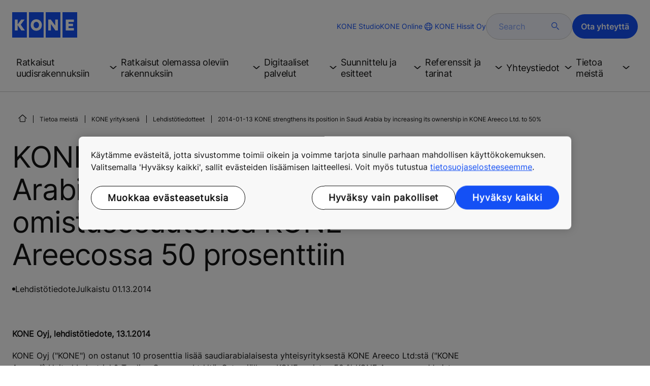

--- FILE ---
content_type: text/html; charset=utf-8
request_url: https://www.kone.fi/tietoa-meista/kone-yrityksena/lehdistotiedotteet/kone-strengthens-its-position-in-saudi-arabia-by-increasing-its-ownership-in-kone-areeco-ltd--to-50--2014-01-13.aspx
body_size: 22021
content:
<!DOCTYPE html>

<html lang="fi" dir="ltr">
<head>
    <meta charset="utf-8">
    <meta http-equiv="X-UA-Compatible" content="IE=edge">
    <meta name="HandheldFriendly" content="True">
    <meta name="MobileOptimized" content="320">
    <meta name="viewport" content="width=device-width, initial-scale=1.0">
    

    <meta name="pagetcmid" content="tcm:36-47802-64" />
        <meta name="description" content="Lehdistötiedotteet | KONE Suomi" />
        <meta name="keywords" content="" />
        <meta class="SwifType" data-type="string" name="title" content="" />
            <meta name="robots" content="INDEX,FOLLOW" />
        <link rel="canonical" href="https://www.kone.fi/tietoa-meista/kone-yrityksena/lehdistotiedotteet/kone-strengthens-its-position-in-saudi-arabia-by-increasing-its-ownership-in-kone-areeco-ltd--to-50--2014-01-13.aspx" />
        <meta property="og:title" content="Lehdistötiedotteet | KONE Suomi" />
        <meta property="og:type" content="website" />
        <meta property="og:url" content="https://www.kone.fi/tietoa-meista/kone-yrityksena/lehdistotiedotteet/kone-strengthens-its-position-in-saudi-arabia-by-increasing-its-ownership-in-kone-areeco-ltd--to-50--2014-01-13.aspx" />
        <meta property="og:image" content="https://www.kone.fi/Content/images/Kone-og.png" />
        <meta property="og:description" content="Lehdistötiedotteet | KONE Suomi" />
        <meta property="og:site_name" content="KONE Hissit Oy" />
        <meta name="twitter:card" content="summary">
        <meta name="twitter:site" content="konecorporation">
        <meta name="twitter:title" content="Lehdistötiedotteet | KONE Suomi">
        <meta name="twitter:description" content="Lehdistötiedotteet | KONE Suomi">
        <meta name="twitter:creator" content="konecorporation">
        <meta name="twitter:image" content="https://www.kone.fi/Content/images/og_image_twiter.png">
    
<script>
    var digitalData = {
        page : {
            pageInfo : {
  "pageID": "47802",
  "pageType": "Generic Page",
  "windowTitle": "Lehdistötiedotteet | KONE Suomi- KONE Hissit Oy",
  "indexOptions": "INDEX",
  "followLinksOptions": "FOLLOW"
}
            }
    };
    
</script>

    <link href="/fonts/KONE-Icon-Font-new.woff2" type="font/woff2">
    <link href="/fonts/KONE_Information.woff2" rel="preload" type="font/woff2" as="font" crossorigin="anonymous">
    <link href="/fonts/Inter-Regular.ttf" rel="preload" type="font/ttf" as="font" crossorigin="anonymous">
    <link href="/fonts/Inter-SemiBold.ttf" rel="preload" type="font/ttf" as="font" crossorigin="anonymous">
    
    <script src="/Scripts/jquery.min.js?t=20251212" defer></script>

    
                    
    <script src="/bundles/seo?v=20260122" defer></script>


    
    <script src="/Scripts/kone-bundle.min.js?t=20251212" defer></script>

    <link href="/Content/kone-icons.css?t=20251212" rel='stylesheet'>
    <noscript><link rel="stylesheet" href="/Content/kone-icons.css?t=20251212"></noscript>
    <script>
        (function () {
            var meta = document.createElement('meta');
            meta.className = 'sr-only';
            document.head.appendChild(meta);
            var value = window.getComputedStyle(meta).getPropertyValue('width');
            document.head.removeChild(meta);
            return true;
        }());
    </script>
    <script>function cdnFallback(img) { img.onerror = null; var s = ''; img.src = img.src.replace(s, s.slice(-1) === '/' ? '/' : ''); }</script>
    <title>Lehdistötiedotteet | KONE Suomi - KONE Hissit Oy </title>

<!-- No valid script specified for chat -->
    <style type="text/css">
        html, body, div, header, footer, main, section, nav, h1, h2, h3, h4, h5, h6, img, svg, p, a, hr, span, ol, ul, li, form, input, label {
            margin: 0;
            padding: 0;
            border: none;
            font-size: 100%;
            vertical-align: baseline
        }

        *, *::before, *::after {
            box-sizing: border-box
        }

        svg:not(:root) {
            overflow: hidden
        }

        input {
            border-radius: 0
        }

            input::placeholder {
                opacity: .5
            }

        .loader {
            display: none
        }

        @font-face {
            font-family: KONE;
            src: url("/fonts/KONE_Information.woff2") format("woff2");
            font-weight: normal;
            font-style: normal;
            font-display: swap
        }

        @font-face {
            font-family: INTER;
            src: url("/fonts/Inter-Regular.ttf") format("truetype");
            font-weight: normal;
            font-style: normal;
            font-display: swap
        }

        @font-face {
            font-family: INTERSEMIBOLD;
            src: url("/fonts/Inter-SemiBold.ttf") format("truetype");
            font-weight: normal;
            font-style: normal;
            font-display: swap
        }

        :root {
            --light-primary-white: #FFFFFF;
            --light-primary-black: #141414;
            --light-primary-kone-blue: #1450F5;
            --light-secondary-sand: #F3EEE6;
            --light-secondary-yellow: #FFE141;
            --light-secondary-light-blue: #D2F5FF;
            --light-secondary-pink: #FFCDD7;
            --light-secondary-green: #AAE1C8;
            --light-accent-accent-red: #FF5F28;
            --light-accent-accent-orange: #FFA023;
            --light-accent-accent-green: #1ED273;
            --light-accent-destructive-text: #F51414;
            --light-grayscale-100-text: var(--light-primary-black);
            --light-grayscale-150-hover: #4F4F4F;
            --light-grayscale-200-inactive: #727272;
            --light-grayscale-300-disabled: #959595;
            --light-grayscale-400-border: #D0D0D0;
            --light-grayscale-500: #E7E7E7;
            --light-grayscale-600-bg-tertiary: #F1F1F1;
            --light-grayscale-700-bg-secondary: #F8F8F8;
            --light-grayscale-800-bg-primary: var(--light-primary-white);
            --light-color-background-bg-blue: #F3F6FE;
            --light-color-background-bg-green: #E8FBF1;
            --light-color-background-bg-orange: #FFF6E9;
            --light-color-background-bg-red: #FFEFE9;
            --light-blue-d-80: #142041;
            --light-blue-d-60: #142C6E;
            --light-blue-d-40: #14389B;
            --light-blue-d-20: #1444C8;
            --light-blue-l-20: #4373F7;
            --light-blue-l-40: #7296F9;
            --light-blue-l-60: #A1B9FB;
            --light-blue-l-80: #D0DCFD;
            --light-blue-l-90: #E7EDFE;
            --light-green-d-80: #10351A;
            --light-green-d-60: #0C5621;
            --light-green-d-40: #087827;
            --light-green-d-20: #18A85C;
            --light-green-l-20: #4BDB8F;
            --light-green-l-40: #78E4AB;
            --light-green-l-60: #A5EDC7;
            --light-green-l-80: #D2F6E3;
            --light-orange-d-80: #433017;
            --light-orange-d-60: #724C1A;
            --light-orange-d-40: #A1681D;
            --light-orange-d-20: #D08420;
            --light-orange-l-20: #FFB34F;
            --light-orange-l-40: #FFC67B;
            --light-orange-l-60: #FFD9A7;
            --light-orange-l-80: #FFECD3;
            --light-red-d-80: #432318;
            --light-red-d-60: #72321C;
            --light-red-d-40: #A14120;
            --light-red-d-20: #D05024;
            --light-red-l-20: #FF7F53;
            --light-red-l-40: #FF9F7E;
            --light-red-l-60: #FFBFA9;
            --light-red-l-80: #FFDFD4
        }

        html {
            font-size: 1rem;
            scroll-behavior: smooth;
            scroll-padding-top: var(--scroll-padding, 50px)
        }

        body {
            position: relative;
            background-color: var(--light-primary-white);
            color: var(--light-primary-black);
            font-family: INTER,Arial,"Helvetica Neue",Helvetica,sans-serif;
            font-size: 1rem;
            line-height: 1.5;
            overflow-x: hidden
        }

            body:before {
                z-index: 5000;
                position: fixed;
                width: 100%;
                padding: .625rem 0;
                bottom: 0
            }

        a[name] {
            display: none
        }

        .sr-only {
            position: absolute;
            width: 1px;
            height: 1px;
            padding: 0;
            margin: -1px;
            overflow: hidden;
            clip: rect(0, 0, 0, 0);
            border: 0
        }

        .hidden {
            display: none
        }

        .scroll-menu {
            overflow-y: scroll;
            max-height: 125px
        }

        body:before {
            content: "handheld";
            display: none
        }

        .screen {
            display: none
        }

        .handheld {
            display: flex
        }

        @media(min-width: 800px),print {
            body:before {
                content: "medium-screen";
                display: none
            }

            .screen {
                display: flex
            }

            .handheld {
                display: none
            }
        }

        @media(min-width: 1200px),print {
            body:before {
                content: "wide-screen";
                display: none
            }

            .screen {
                display: flex
            }

            .medium-screen {
                display: flex
            }

            .handheld {
                display: none
            }
        }

        @media(min-width: 1400px),print {
            body:before {
                content: "large-screen";
                display: none
            }
        }

        @media(min-width: 1600px),print {
            body:before {
                content: "extra-large-screen";
                display: none
            }
        }

        .bg-sand {
            background-color: var(--light-secondary-sand)
        }

        .bg-lightblue {
            background-color: var(--light-color-background-bg-blue)
        }

        .bg-pink {
            background-color: var(--light-primary-white)
        }

        .bg-green {
            background-color: var(--light-secondary-green)
        }

        .bg-white {
            background-color: var(--light-primary-white)
        }

        .bg-koneblue {
            background-color: var(--light-primary-kone-blue)
        }

        a {
            color: var(--light-primary-kone-blue);
            text-decoration: underline;
            text-underline-offset: .25em;
            display: inline-block
        }

            a:hover {
                color: var(--light-blue-d-20);
                text-decoration: underline
            }

        p {
            margin-top: 0
        }

            p:empty {
                display: none
            }

        h6, .h6, h5, .h5, h4, .h4, h3, .h3, h2, .h2, h1, .h1 {
            margin-top: 0;
            font-weight: 400;
            letter-spacing: -0.02em
        }

        h1, .h1 {
            font-size: 2.5rem;
            line-height: 3rem
        }

        @media(min-width: 480px),print {
            h1, .h1 {
                font-size: clamp(2.5rem, 2.5vw + 1.75rem, 3rem);
                line-height: clamp(3rem, 2.5vw + 2.25rem, 3.5rem)
            }
        }

        @media(min-width: 800px),print {
            h1, .h1 {
                font-size: clamp(3rem, 2.5vw + 1.75rem, 3.625rem);
                line-height: clamp(3.5rem, 2.5vw + 2.75rem, 4rem)
            }
        }

        @media(min-width: 1200px),print {
            h1, .h1 {
                font-size: 3.625rem;
                line-height: 4rem
            }
        }

        h2, .h2 {
            font-size: 2rem;
            line-height: 2.5rem
        }

        @media(min-width: 480px),print {
            h2, .h2 {
                font-size: clamp(2rem, 2.5vw + 1.25rem, 2.5rem);
                line-height: clamp(2.5rem, 2.5vw + 1.75rem, 3rem)
            }
        }

        @media(min-width: 800px),print {
            h2, .h2 {
                font-size: clamp(2.5rem, 2vw + 1.5rem, 3rem);
                line-height: clamp(3rem, 2.5vw + 2.25rem, 3.5rem)
            }
        }

        @media(min-width: 1200px),print {
            h2, .h2 {
                font-size: 3rem;
                line-height: 3.5rem
            }
        }

        h3, .h3 {
            font-size: 1.75rem;
            line-height: 2.5rem
        }

        @media(min-width: 480px),print {
            h3, .h3 {
                font-size: clamp(1.75rem, 1.25vw + 1.375rem, 2rem);
                line-height: clamp(2.5rem, 0vw + 2.5rem, 2.5rem)
            }
        }

        @media(min-width: 800px),print {
            h3, .h3 {
                font-size: clamp(2rem, 2vw + 1rem, 2.5rem);
                line-height: clamp(2.5rem, 2.5vw + 1.75rem, 3rem)
            }
        }

        @media(min-width: 1200px),print {
            h3, .h3 {
                font-size: 2.5rem;
                line-height: 3rem
            }
        }

        h4, .h4 {
            font-size: 1.5rem;
            line-height: 2rem
        }

        @media(min-width: 480px),print {
            h4, .h4 {
                font-size: clamp(1.5rem, 1.25vw + 1.125rem, 1.75rem);
                line-height: clamp(2rem, 2.5vw + 1.25rem, 2.5rem)
            }
        }

        @media(min-width: 800px),print {
            h4, .h4 {
                font-size: clamp(1.75rem, 1vw + 1.25rem, 2rem);
                line-height: clamp(2.5rem, 0vw + 2.5rem, 2.5rem)
            }
        }

        @media(min-width: 1200px),print {
            h4, .h4 {
                font-size: 2rem;
                line-height: 2.5rem
            }
        }

        h5, .h5 {
            font-size: 1.25rem;
            line-height: 2rem
        }

        @media(min-width: 480px),print {
            h5, .h5 {
                font-size: clamp(1.25rem, 1.25vw + 0.875rem, 1.5rem);
                line-height: clamp(2rem, 0vw + 2rem, 2rem)
            }
        }

        @media(min-width: 800px),print {
            h5, .h5 {
                font-size: clamp(1.5rem, 1vw + 1rem, 1.75rem);
                line-height: clamp(2rem, 2.5vw + 1.25rem, 2.5rem)
            }
        }

        @media(min-width: 1200px),print {
            h5, .h5 {
                font-size: 1.75rem;
                line-height: 2.5rem
            }
        }

        h6, .h6 {
            font-size: 1.125rem;
            line-height: 1.5rem
        }

        @media(min-width: 480px),print {
            h6, .h6 {
                font-size: clamp(1.125rem, 0.625vw + 0.9375rem, 1.25rem);
                line-height: clamp(1.5rem, 2.5vw + 0.75rem, 2rem)
            }
        }

        @media(min-width: 800px),print {
            h6, .h6 {
                font-size: clamp(1.25rem, 1vw + 0.75rem, 1.5rem);
                line-height: clamp(2rem, 0vw + 2rem, 2rem)
            }
        }

        @media(min-width: 1200px),print {
            h6, .h6 {
                font-size: 1.5rem;
                line-height: 2rem
            }
        }

        .display-text {
            font-size: 4rem
        }

        @media(min-width: 800px),print {
            .display-text {
                font-size: 4.5rem
            }
        }

        .kone-header-navigation .bilingual a {
            font-size: 1.125rem;
            line-height: 1.5rem;
            font-family: INTERSEMIBOLD,sans-serif;
            letter-spacing: normal
        }

        .rtf .subtitle {
            font-family: KONE,sans-serif;
            font-size: 1rem;
            line-height: 1.5rem;
            letter-spacing: .05em;
            text-transform: uppercase
        }

        .rtf .actions a:not(.btn), .rtf .details .table-container table thead tr th, .rtf .details .table-container table thead tr td, .rtf .details .table-container table td, .rtf .details .table-container table th, .rtf .details .table-container > *, .rtf .details {
            font-size: 1rem;
            line-height: 1.5rem;
            letter-spacing: normal
        }

        .rtf .footer {
            font-size: 0.875rem;
            line-height: 1.5rem;
            letter-spacing: normal
        }

        ol, ul {
            list-style: none;
            padding-left: 1.5rem
        }

        ol, ul {
            margin-top: 0
        }

            ol ol, ul ul, ol ul, ul ol {
                margin-bottom: 0
            }

        blockquote {
            margin: 0 0 1rem
        }

        b, strong {
            font-weight: 600
        }

        sub, sup {
            position: relative;
            line-height: 0;
            vertical-align: baseline
        }

        sub {
            bottom: -0.25em
        }

        sup {
            top: -0.5em
        }

        figure {
            margin: 0 0 1rem
        }

        img, svg {
            vertical-align: middle
        }

        img {
            max-width: 100%;
            height: auto;
            display: block
        }

        button {
            border-radius: 0;
            background-color: rgba(0,0,0,0)
        }

            button:focus:not(:focus-visible) {
                outline: 0
            }

        [role=button] {
            cursor: pointer
        }

        button, [type=button], [type=reset], [type=submit] {
            -webkit-appearance: button
        }

            button:not(:disabled), [type=button]:not(:disabled), [type=reset]:not(:disabled), [type=submit]:not(:disabled) {
                cursor: pointer
            }

        ::-moz-focus-inner {
            padding: 0;
            border-style: none
        }

        [hidden] {
            display: none !important
        }

        .media {
            margin-bottom: 2rem
        }

        .rtf .subtitle {
            margin-bottom: .75rem;
            color: var(--light-primary-kone-blue);
            text-transform: uppercase;
            font-family: KONE,sans-serif
        }

        .rtf h3, .rtf h4, .rtf h5, .rtf h6 {
            margin-bottom: .5rem
        }

        .rtf .details {
            margin-bottom: 1.5rem
        }

            .rtf .details > *:not(:last-child) {
                margin-bottom: 1.2em
            }

            .rtf .details ul {
                list-style: disc
            }

            .rtf .details ol {
                list-style: decimal
            }

            .rtf .details .table-container > *:not(table):not(:last-child) {
                margin-bottom: 1rem
            }

            .rtf .details .table-container ul {
                list-style: disc
            }

            .rtf .details .table-container ol {
                list-style: decimal
            }

            .rtf .details .table-container table {
                border-collapse: collapse;
                width: 100%;
                background-color: var(--light-primary-white);
                text-align: left;
                border-top: 1px solid #000
            }

                .rtf .details .table-container table th {
                    position: relative;
                    font-weight: bold
                }

                .rtf .details .table-container table td {
                    position: relative
                }

                .rtf .details .table-container table thead tr th, .rtf .details .table-container table thead tr td {
                    vertical-align: top
                }

                .rtf .details .table-container table thead tr th, .rtf .details .table-container table thead tr td, .rtf .details .table-container table tbody tr th, .rtf .details .table-container table tbody tr td, .rtf .details .table-container table tfoot tr td, .rtf .details .table-container table tfoot tr th {
                    border-right: 1px solid #000;
                    border-bottom: 1px solid #000;
                    background-clip: padding-box
                }

                .rtf .details .table-container table thead tr th, .rtf .details .table-container table thead tr td, .rtf .details .table-container table tbody tr th, .rtf .details .table-container table tfoot tr th {
                    font-family: INTERSEMIBOLD,sans-serif
                }

                .rtf .details .table-container table thead tr {
                    border-collapse: separate
                }

                    .rtf .details .table-container table thead tr th, .rtf .details .table-container table thead tr td {
                        padding: .75rem 1.5rem;
                        text-align: left
                    }

                        .rtf .details .table-container table thead tr th:focus, .rtf .details .table-container table thead tr td:focus {
                            outline: none
                        }

                        .rtf .details .table-container table thead tr th:first-child, .rtf .details .table-container table thead tr td:first-child {
                            border-right: none;
                            z-index: 10
                        }

                            .rtf .details .table-container table thead tr th:first-child::after, .rtf .details .table-container table thead tr td:first-child::after {
                                position: absolute;
                                content: "";
                                top: 0;
                                right: 0;
                                width: 1px;
                                height: 100%;
                                display: block;
                                background: #000
                            }

                            .rtf .details .table-container table thead tr th:first-child::before, .rtf .details .table-container table thead tr td:first-child::before {
                                position: absolute;
                                content: "";
                                top: 0;
                                left: 0;
                                width: 1px;
                                height: 100%;
                                display: block;
                                background: #000
                            }

                .rtf .details .table-container table tbody tr td, .rtf .details .table-container table tbody tr th, .rtf .details .table-container table tfoot tr td, .rtf .details .table-container table tfoot tr th {
                    padding: .75rem 1.5rem
                }

                    .rtf .details .table-container table tbody tr td:first-child, .rtf .details .table-container table tbody tr th:first-child, .rtf .details .table-container table tfoot tr td:first-child, .rtf .details .table-container table tfoot tr th:first-child {
                        border-right: none;
                        z-index: 10;
                        font-family: INTERSEMIBOLD,sans-serif
                    }

                        .rtf .details .table-container table tbody tr td:first-child::after, .rtf .details .table-container table tbody tr th:first-child::after, .rtf .details .table-container table tfoot tr td:first-child::after, .rtf .details .table-container table tfoot tr th:first-child::after {
                            position: absolute;
                            content: "";
                            top: 0;
                            right: 0;
                            width: 1px;
                            height: 100%;
                            display: block;
                            background: #000
                        }

                        .rtf .details .table-container table tbody tr td:first-child::before, .rtf .details .table-container table tbody tr th:first-child::before, .rtf .details .table-container table tfoot tr td:first-child::before, .rtf .details .table-container table tfoot tr th:first-child::before {
                            position: absolute;
                            content: "";
                            top: 0;
                            left: 0;
                            width: 1px;
                            height: 100%;
                            display: block;
                            background: #000
                        }

                .rtf .details .table-container table tbody tr:hover.row-has-link, .rtf .details .table-container table tfoot tr:hover.row-has-link {
                    cursor: pointer
                }

                .rtf .details .table-container table.downloadtable {
                    border-top: 1px solid #000;
                    border-left: 1px solid #000
                }

                    .rtf .details .table-container table.downloadtable thead tr th, .rtf .details .table-container table.downloadtable thead tr td, .rtf .details .table-container table.downloadtable tbody tr th, .rtf .details .table-container table.downloadtable tbody tr td, .rtf .details .table-container table.downloadtable tfoot tr td, .rtf .details .table-container table.downloadtable tfoot tr th {
                        border-bottom: 1px solid #000;
                        border-right: 1px solid #000
                    }

                        .rtf .details .table-container table.downloadtable thead tr th:first-child::after, .rtf .details .table-container table.downloadtable thead tr th:first-child::before, .rtf .details .table-container table.downloadtable thead tr td:first-child::after, .rtf .details .table-container table.downloadtable thead tr td:first-child::before {
                            display: none
                        }

                        .rtf .details .table-container table.downloadtable tbody tr td:first-child::after, .rtf .details .table-container table.downloadtable tbody tr td:first-child::before, .rtf .details .table-container table.downloadtable tbody tr th:first-child::after, .rtf .details .table-container table.downloadtable tbody tr th:first-child::before, .rtf .details .table-container table.downloadtable tfoot tr td:first-child::after, .rtf .details .table-container table.downloadtable tfoot tr td:first-child::before, .rtf .details .table-container table.downloadtable tfoot tr th:first-child::after, .rtf .details .table-container table.downloadtable tfoot tr th:first-child::before {
                            display: none
                        }

                .rtf .details .table-container table.tablesorter .tablesorter-header {
                    cursor: pointer
                }

                    .rtf .details .table-container table.tablesorter .tablesorter-header > .tablesorter-header-inner {
                        padding-right: 2rem;
                        position: relative
                    }

                        .rtf .details .table-container table.tablesorter .tablesorter-header > .tablesorter-header-inner::after {
                            position: absolute;
                            font-family: KONE-Icon-Font;
                            font-size: 1rem;
                            right: 0;
                            top: 3px
                        }

                    .rtf .details .table-container table.tablesorter .tablesorter-header.tablesorter-headerUnSorted > .tablesorter-header-inner::after {
                        -webkit-transform: rotate(90deg);
                        -moz-transform: rotate(90deg);
                        -o-transform: rotate(90deg);
                        transform: rotate(90deg);
                        content: ""
                    }

                    .rtf .details .table-container table.tablesorter .tablesorter-header.tablesorter-headerAsc > div::after {
                        content: ""
                    }

                    .rtf .details .table-container table.tablesorter .tablesorter-header.tablesorter-headerDesc > div::after {
                        content: ""
                    }

        @media(min-width: 800px),print {
            .rtf .details .table-container table tbody tr td:first-child, .rtf .details .table-container table tfoot tr td:first-child {
                font-family: INTER,Arial,"Helvetica Neue",Helvetica,sans-serif
            }
        }

        .rtf .actions {
            display: flex;
            flex-direction: column;
            row-gap: 1.5rem;
            margin-bottom: 1.5rem
        }

            .rtf .actions * {
                align-self: flex-start
            }

        .rtf > *:last-child {
            margin-bottom: 0 !important
        }

        @media(min-width: 800px),print {
            .rtf h3, .rtf h4, .rtf h5, .rtf h6 {
                margin-bottom: 1rem
            }
        }

        .lazyload, .lazyloading {
            opacity: 0
        }

        .lazyloaded {
            opacity: 1;
            transition: opacity 300ms
        }

        .entireEleClickable h3 a, .entireEleClickable h4 a, .entireEleClickable h5 a {
            text-decoration: none;
            color: var(--light-primary-black)
        }

        .entireEleClickable:has(h3 a[href]), .entireEleClickable:has(h4 a[href]), .entireEleClickable:has(h5 a[href]) {
            cursor: pointer
        }

            .entireEleClickable:has(h3 a[href]):hover h3 a[href], .entireEleClickable:has(h3 a[href]):hover h4 a[href], .entireEleClickable:has(h3 a[href]):hover h5 a[href], .entireEleClickable:has(h4 a[href]):hover h3 a[href], .entireEleClickable:has(h4 a[href]):hover h4 a[href], .entireEleClickable:has(h4 a[href]):hover h5 a[href], .entireEleClickable:has(h5 a[href]):hover h3 a[href], .entireEleClickable:has(h5 a[href]):hover h4 a[href], .entireEleClickable:has(h5 a[href]):hover h5 a[href] {
                text-decoration: underline
            }

        .kone-header {
            z-index: 1100;
            position: relative
        }

            .kone-header a {
                text-decoration: none
            }

            .kone-header ul {
                padding: 0;
                margin: 0
            }

                .kone-header ul ul {
                    padding: 0;
                    margin: 0
                }

        .kone-header-navigation {
            width: 100%;
            display: block;
            background-color: var(--light-primary-white)
        }

            .kone-header-navigation.fixed-nav {
                position: fixed;
                top: 0;
                left: 0;
                right: 0
            }

        .kone-header-navigation__sticklylinks {
            display: none
        }

        .kone-header-navigation__header.fixed {
            position: fixed;
            z-index: 10;
            width: 100%;
            background-color: var(--light-primary-white);
            left: 0
        }

        .kone-header-navigation__header .pagename {
            color: var(--light-primary-kone-blue);
            text-align: center;
            text-transform: uppercase;
            font-size: .625rem;
            line-height: .75rem;
            padding: .625rem 0;
            border-bottom: 1px solid #ccc
        }

        .kone-header-navigation__header .header-sections {
            position: relative;
            padding: 1rem 0;
            width: 100%;
            color: var(--light-primary-kone-blue);
            border-bottom: 1px solid #ccc
        }

            .kone-header-navigation__header .header-sections .container {
                display: flex;
                align-items: center;
                column-gap: .5rem;
                justify-content: space-between
            }

            .kone-header-navigation__header .header-sections .header-logo img {
                width: 6.125rem
            }

            .kone-header-navigation__header .header-sections .header-controls {
                display: flex;
                flex-direction: column;
                flex: 1 1 50%;
                max-width: 85%;
                align-items: flex-end;
                row-gap: 1rem
            }

                .kone-header-navigation__header .header-sections .header-controls .others-details {
                    display: none
                }

                .kone-header-navigation__header .header-sections .header-controls .controls-details {
                    display: flex;
                    column-gap: .5rem
                }

                    .kone-header-navigation__header .header-sections .header-controls .controls-details .contactus, .kone-header-navigation__header .header-sections .header-controls .controls-details .website-search {
                        display: none
                    }

                    .kone-header-navigation__header .header-sections .header-controls .controls-details .language-selector.desktop {
                        display: none
                    }

                    .kone-header-navigation__header .header-sections .header-controls .controls-details .language-selector .network {
                        display: flex;
                        align-items: center;
                        text-align: left;
                        margin-left: auto;
                        flex-direction: row-reverse
                    }

                        .kone-header-navigation__header .header-sections .header-controls .controls-details .language-selector .network span:last-child {
                            font-size: .75rem;
                            line-height: .75rem
                        }

                        .kone-header-navigation__header .header-sections .header-controls .controls-details .language-selector .network span:first-child, .kone-header-navigation__header .header-sections .header-controls .controls-details .language-selector .network span:only-child {
                            font-size: 1.5rem;
                            line-height: 1.5rem
                        }

                    .kone-header-navigation__header .header-sections .header-controls .controls-details .hamberger-menu .navicon {
                        display: inline-block;
                        padding: 0
                    }

                        .kone-header-navigation__header .header-sections .header-controls .controls-details .hamberger-menu .navicon:before {
                            font-family: KONE-Icon-Font;
                            font-size: 1.7rem;
                            line-height: 1.7rem;
                            color: var(--light-primary-kone-blue)
                        }

                        .kone-header-navigation__header .header-sections .header-controls .controls-details .hamberger-menu .navicon:hover, .kone-header-navigation__header .header-sections .header-controls .controls-details .hamberger-menu .navicon:focus {
                            text-decoration: none
                        }

                        .kone-header-navigation__header .header-sections .header-controls .controls-details .hamberger-menu .navicon.collapsed:before {
                            content: ""
                        }

                        .kone-header-navigation__header .header-sections .header-controls .controls-details .hamberger-menu .navicon.expanded:before {
                            content: ""
                        }

        .kone-header-navigation .bilingual {
            display: flex;
            flex-wrap: wrap;
            row-gap: .75rem;
            margin: .75rem;
            padding: .5rem;
            justify-content: space-between;
            background-color: var(--light-color-background-bg-blue);
            border-radius: 1.25rem;
            border: 1px solid var(--light-grayscale-600-bg-tertiary)
        }

            .kone-header-navigation .bilingual a {
                color: var(--light-primary-black);
                align-self: center;
                padding: .75rem 1.25rem;
                flex: 1 1 auto;
                text-align: center
            }

                .kone-header-navigation .bilingual a.active-language {
                    background-color: var(--light-primary-kone-blue);
                    color: var(--light-primary-white);
                    pointer-events: none;
                    cursor: not-allowed;
                    border-radius: 50rem
                }

        .kone-header-navigation .mobile-ribbon-footer {
            position: fixed;
            padding-top: 1.5rem;
            padding-bottom: 1.5rem;
            bottom: 0;
            left: 0;
            right: 0;
            width: 100%;
            background-color: var(--light-primary-kone-blue);
            z-index: 1000;
            box-shadow: 0px -30px 30px 10px hsla(0,0%,100%,.8)
        }

            .kone-header-navigation .mobile-ribbon-footer ul {
                display: flex;
                width: 100%;
                justify-content: space-evenly;
                align-items: center;
                height: 100%;
                background-color: rgba(0,0,0,0)
            }

                .kone-header-navigation .mobile-ribbon-footer ul li a {
                    color: var(--light-primary-white);
                    border: none;
                    font-size: 1.5rem;
                    line-height: 1.5rem
                }

                    .kone-header-navigation .mobile-ribbon-footer ul li a span {
                        font-size: 2rem;
                        line-height: 2rem
                    }

        .kone-header-navigation .search-popup {
            position: fixed;
            top: 0;
            bottom: 0;
            right: 0;
            left: 0;
            background-color: var(--light-primary-white);
            z-index: 1000;
            display: none
        }

        .kone-header-navigation .search-popup__close {
            position: absolute;
            top: 1rem;
            right: 1rem;
            color: var(--light-primary-kone-blue);
            cursor: pointer
        }

            .kone-header-navigation .search-popup__close span {
                font-size: 1.5rem
            }

        .kone-header-navigation .search-popup .search-form-mobile {
            position: relative;
            top: 50%;
            transform: translateY(-50%)
        }

        .kone-header-navigation .search-popup form {
            margin-left: 1.25rem;
            margin-right: 1.25rem;
            display: flex;
            column-gap: .625rem;
            z-index: 1000
        }

            .kone-header-navigation .search-popup form .search-input {
                display: flex;
                width: 100%
            }

                .kone-header-navigation .search-popup form .search-input input[type=search] {
                    font-family: INTER,Arial,"Helvetica Neue",Helvetica,sans-serif;
                    font-size: 1rem;
                    background-color: var(--light-color-background-bg-blue);
                    border-radius: 50rem;
                    border: 1px solid var(--light-grayscale-400-border);
                    color: var(--light-primary-kone-blue);
                    padding: .625rem 1rem;
                    background-image: none;
                    -webkit-appearance: textfield;
                    box-sizing: content-box;
                    height: 1.75rem;
                    width: 100%;
                    -webkit-box-sizing: content-box;
                    -webkit-transition: all .5s;
                    -moz-transition: all .5s;
                    transition: all .5s
                }

                    .kone-header-navigation .search-popup form .search-input input[type=search]:focus {
                        border: 2px solid var(--light-primary-kone-blue)
                    }

                    .kone-header-navigation .search-popup form .search-input input[type=search]::-webkit-input-placeholder {
                        color: var(--light-primary-kone-blue)
                    }

                    .kone-header-navigation .search-popup form .search-input input[type=search]:-moz-placeholder {
                        color: var(--light-primary-kone-blue);
                        opacity: 1
                    }

                    .kone-header-navigation .search-popup form .search-input input[type=search]::-moz-placeholder {
                        color: var(--light-primary-kone-blue);
                        opacity: 1
                    }

                    .kone-header-navigation .search-popup form .search-input input[type=search]:-ms-input-placeholder {
                        color: var(--light-primary-kone-blue)
                    }

            .kone-header-navigation .search-popup form button {
                color: var(--light-primary-kone-blue);
                padding: 0
            }

                .kone-header-navigation .search-popup form button span {
                    display: inline-block;
                    font-size: 1.75rem;
                    transform: rotate(270deg)
                }

        .kone-header-navigation .search-popup .elastic-suggestions {
            position: absolute;
            z-index: 500;
            background-color: var(--light-primary-white);
            border-radius: 20px;
            box-shadow: 0px 4px 8px 0px rgba(20,20,20,.15);
            margin-left: 1.25rem;
            margin-top: .75rem;
            padding: .75rem;
            display: none
        }

            .kone-header-navigation .search-popup .elastic-suggestions .suggestion-item {
                padding: .5rem .5rem;
                color: var(--light-primary-black)
            }

                .kone-header-navigation .search-popup .elastic-suggestions .suggestion-item:hover {
                    background-color: var(--light-color-background-bg-blue);
                    cursor: pointer;
                    border-radius: 12px
                }

        .kone-header .navigation .target-group-avatar-container.tooltip-container.active .tooltip {
            font-size: 12px;
            top: 1px;
            line-height: 1.4;
            min-height: 27px;
            right: 34px
        }

            .kone-header .navigation .target-group-avatar-container.tooltip-container.active .tooltip::after {
                right: -13px;
                top: 0;
                border-left-width: 13px;
                border-top-width: 13px;
                border-bottom-width: 13px
            }

        @media(max-width: 1024px) {
            .kone-header .navigation .logo .target-group-avatar-container {
                display: block;
                height: 30px;
                width: 30px;
                position: absolute;
                right: 75px;
                top: 10px
            }

                .kone-header .navigation .logo .target-group-avatar-container .target-group-avatar {
                    border-radius: 15px;
                    display: block;
                    height: 30px;
                    width: 30px
                }

                .kone-header .navigation .logo .target-group-avatar-container .target-group-change {
                    display: block;
                    font-size: 14px;
                    height: 18px;
                    width: 18px;
                    opacity: 1;
                    padding-right: 0;
                    right: -11px
                }

                    .kone-header .navigation .logo .target-group-avatar-container .target-group-change .icon-edit {
                        position: relative;
                        top: -6px
                    }
        }
    </style>
    <link rel="preload" href="/Content/kone-styles-ltr-mobile.css?t=20251212" as="style">
    <link rel="stylesheet" href="/Content/kone-styles-ltr-mobile.css?t=20251212" media="screen and (min-width: 360px)">
    <link rel="preload" href="/Content/kone-styles-ltr-tablet.css?t=20251212" as="style">
    <link rel="stylesheet" href="/Content/kone-styles-ltr-tablet.css?t=20251212" media="screen and (min-width: 800px)" />
    <link rel="preload" href="/Content/kone-styles-ltr-desktop.css?t=20251212" as="style">
    <link rel="stylesheet" href="/Content/kone-styles-ltr-desktop.css?t=20251212" media="screen and (min-width: 1200px)" />
    <link rel="stylesheet" href="/Content/kone-print.css?t=20251212" media="print" />
    <link rel="shortcut icon" type="image/x-icon" href="/Content/images/KONE-favicon.ico" />

    <script src="/Scripts/adobeDataLayer.min.js?v=20260122" defer></script>

    <script src="//assets.adobedtm.com/9856e9bd8319/0a450bd91782/launch-2b45bd016ddf.min.js?v=20260122" defer></script>

</head>

<body class="newNavEnabled" data-country-selector-overlay-first-run="false" data-cdn-img="" data-lang="EN" data-formdata=''>
    <div id="bwrapperid" data-originalDomain="https://www.kone.fi">
        
        <!-- News Banner Disabled due to Expiry Date 31.8.2025 8.03.22-->


<header class="kone-header" data-swiftype-index="false">
    <section class="kone-header-navigation">
        <div class="kone-header-navigation__header">
            <div class="pagename">
                <div class="container">
                    Lehdist&#246;tiedotteet | KONE Suomi
                </div>
            </div>
            <div class="header-sections">
                <div class="container">
                    <div class="header-logo">
                        <a href="/">
                                    <img src="/Images/KONE_logo_blue_tcm36-121992.svg?v=1" class="lazyloaded" alt="Kuva" title="KONE logo" aria-label="Kone logo and link to Home page" width="50" height="20" />
                        </a>
                    </div>
                    <div class="header-controls">
                        <ul class="others-details" aria-label="Additional links and information">
                                        <li class="other-link">
                                            <a href="https://www.kone.fi/studio/tool">
                                                KONE Studio
                                            </a>
                                        </li>
                                        <li class="other-link">
                                            <a href="https://kone.my.site.com/koneonline/ccloginportal?country=Finland&amp;lang=fi">
                                                KONE Online
                                            </a>
                                        </li>
                                                    </ul>
                        <ul class="controls-details" aria-label="Additional links and information">
                                    <li class="language-selector desktop">
                                        <a aria-label="website country selection" class="network" href="/country-selector.aspx">
<span class="icon-network_ip"></span>                                            <span aria-hidden="true">KONE Hissit Oy</span>
                                        </a>
                                    </li>
                                    <li class="language-selector mobile">
                                        <a aria-label="website country selection" class="network" href="/country-selector.aspx">
<span class="icon-network_ip"></span>                                                                                    </a>
                                    </li>
                                                            <li class="website-search">
                                    <form aria-label="Website Search" class="search-form" action="/searchresults.aspx" role="search">
                                        <label>
                                            <span class="sr-only">Search</span>
                                            <input type="search" name="search" class="nav-search st-default-search-input" placeholder="Search" aria-label="search">
                                        </label>
                                        <button type="submit" aria-label="submit search"><span class="icon-search"></span></button>
                                    </form>
                                </li>
                                                                <li class="contactus">
                                        <a class="btn btn-primary btn-medium" href="/yhteystiedot/" role="button">
                                            Ota yhteytt&#228;
                                        </a>
                                    </li>
                            <li class="hamberger-menu">
                                <button class="navicon collapsed" aria-controls="kone-header-navigation" aria-label="Main Menu Toggle" aria-expanded="false"></button>
                            </li>
                        </ul>
                    </div>
                </div>
            </div>
        </div>
            <nav aria-label="Main menu" class="kone-header-navigation__nav" id="kone-header-navigation">
                <div class="container">
                    <ul aria-label="Site menu">
                        
        <li class="navigation-list-item">
            <a role="button" href="/uudisrakennukset/" class="main-menu-item hasChildren" target="_self" data-info="tcm:36-899-4"><span class="text">Ratkaisut   uudisrakennuksiin</span><span class="arrow"></span></a>
                <div class="sub-menu">
                    <div class="submenu container">
                        <div class="link-info">
                            <div class="link-info-block" data-info="tcm:36-899-4">
                                <p class="link-info-block__title">
                                    <a href="/uudisrakennukset/"> Ratkaisut   uudisrakennuksiin </a>
                                </p>
                                <p class="link-info-block__text">
                                    <span>
Tutustu laadukkaisiin palveluihin ja innovatiivisiin ratkaisuihin, joita tarjoamme uudisrakentamiseen ja ihmisten sujuvaan liikkumiseen: hissit, liukuportaat ja -k&#228;yt&#228;v&#228;t sek&#228; automaattiovet.                                    </span>
                                </p>
                            </div>
                                        <div class="link-info-block" data-info="tcm:36-904-4">
                <p class="link-info-block__path">Ratkaisut   uudisrakennuksiin &gt; </p>
                <p class="link-info-block__title">Hissit</p>
                <p class="link-info-block__text">
                    <span>
Tutustu hisseihimme, jotka sopivat erityyppisiin rakennuksiin ja erilaisiin tarpeisiin. Napsauta lukeaksesi lis&#228;&#228;!                    </span>
                </p>
            </div>
            <div class="link-info-block" data-info="tcm:36-6239-4">
                <p class="link-info-block__path">Ratkaisut   uudisrakennuksiin &gt; Hissit &gt; </p>
                <p class="link-info-block__title">KONE MonoSpace&#174; DX</p>
                <p class="link-info-block__text">
                    <span>
Tutustu pieniin ja keskikokoisiin asuin- ja liikerakennuksiin suunniteltuun konehuoneettomaan KONE MonoSpace&#174; DX ‑henkil&#246;hissiin.                    </span>
                </p>
            </div>
            <div class="link-info-block" data-info="tcm:36-6240-4">
                <p class="link-info-block__path">Ratkaisut   uudisrakennuksiin &gt; Hissit &gt; </p>
                <p class="link-info-block__title">KONE MiniSpace™ DX</p>
                <p class="link-info-block__text">
                    <span>
Tutustu keskisuuriin ja korkeisiin rakennuksiin suunniteltuun KONE MiniSpace™ DX ‑hissiin, jossa on kompakti konehuone ja digitaaliset verkkoyhteydet.                    </span>
                </p>
            </div>
            <div class="link-info-block" data-info="tcm:36-6241-4">
                <p class="link-info-block__path">Ratkaisut   uudisrakennuksiin &gt; Hissit &gt; </p>
                <p class="link-info-block__title">KONE TranSys™ DX</p>
                <p class="link-info-block__text">
                    <span>
Tutustu KONE TranSys™ DX ‑sarjan konehuoneettomiin tavara- ja henkil&#246;hisseihin, jotka on suunniteltu vaativiin ymp&#228;rist&#246;ihin, kuten julkiseen liikenteeseen, liikerakennuksiin ja sairaaloihin.                    </span>
                </p>
            </div>
            <div class="link-info-block" data-info="tcm:36-6242-4">
                <p class="link-info-block__path">Ratkaisut   uudisrakennuksiin &gt; Hissit &gt; </p>
                <p class="link-info-block__title">Hissien yhteydet</p>
                <p class="link-info-block__text">
                    <span>
N&#228;e, miten KONEen &#228;lykk&#228;iden hissiratkaisujen sis&#228;&#228;nrakennetut verkkoyhteydet luovat lis&#228;arvoa ja tekev&#228;t rakennuksesta houkuttelevamman mahdollisille vuokralaisille ja vierailijoille.                    </span>
                </p>
            </div>
            <div class="link-info-block" data-info="tcm:36-6244-4">
                <p class="link-info-block__path">Ratkaisut   uudisrakennuksiin &gt; Hissit &gt; </p>
                <p class="link-info-block__title">Hissien sisustusvaihtoehdot</p>
                <p class="link-info-block__text">
                    <span>
Hissin sisustuksen avulla her&#228;t&#228;t visiosi eloon ja luot mieleenpainuvan hissikokemuksen.                    </span>
                </p>
            </div>
            <div class="link-info-block" data-info="tcm:36-906-4">
                <p class="link-info-block__path">Ratkaisut   uudisrakennuksiin &gt; </p>
                <p class="link-info-block__title">Liukuportaat &amp; liukuk&#228;yt&#228;v&#228;t</p>
                <p class="link-info-block__text">
                    <span>
Tutustu alansa johtaviin liukuporras- ja -k&#228;yt&#228;v&#228;ratkaisuihimme, edustavat maailman huippua niin turvallisuudeltaan, laadultaan, energiatehokkuudeltaan kuin tyylilt&#228;&#228;nkin.                     </span>
                </p>
            </div>
            <div class="link-info-block" data-info="tcm:36-17516-64">
                <p class="link-info-block__path">Ratkaisut   uudisrakennuksiin &gt; Liukuportaat &amp; liukuk&#228;yt&#228;v&#228;t &gt; </p>
                <p class="link-info-block__title">KONE TravelMaster™ 110 -liukuportaat</p>
                <p class="link-info-block__text">
                    <span>
Lue lis&#228;&#228; eritt&#228;in energiatehokkaista KONE TravelMaster 110 -liukuportaista, jotka on suunniteltu tuomaan miellytt&#228;v&#228;n ostoksillak&#228;yntikokemuksen liikekeskuksissa.                     </span>
                </p>
            </div>
            <div class="link-info-block" data-info="tcm:36-17549-64">
                <p class="link-info-block__path">Ratkaisut   uudisrakennuksiin &gt; Liukuportaat &amp; liukuk&#228;yt&#228;v&#228;t &gt; </p>
                <p class="link-info-block__title">KONE TransitMaster™ 120 -liukuportaat</p>
                <p class="link-info-block__text">
                    <span>
Erityisesti julkisen liikenteen keskuksiin suunnitellut kest&#228;v&#228;t ja energiatehokkaat liukuportaat.                    </span>
                </p>
            </div>
            <div class="link-info-block" data-info="tcm:36-17561-64">
                <p class="link-info-block__path">Ratkaisut   uudisrakennuksiin &gt; Liukuportaat &amp; liukuk&#228;yt&#228;v&#228;t &gt; </p>
                <p class="link-info-block__title">KONE TransitMaster™ 140 -liukuportaat</p>
                <p class="link-info-block__text">
                    <span>
KONE TransitMaster™ 140 -liukuportaat ovat hyvin kest&#228;v&#228;t. Ne on suunniteltu kaikkein vaativimpiin julkisen liikenteen ymp&#228;rist&#246;ihin, kuten metro- ja lentoasemille.                     </span>
                </p>
            </div>
            <div class="link-info-block" data-info="tcm:36-17532-64">
                <p class="link-info-block__path">Ratkaisut   uudisrakennuksiin &gt; Liukuportaat &amp; liukuk&#228;yt&#228;v&#228;t &gt; </p>
                <p class="link-info-block__title">KONE TravelMaster™ 115 -liukuk&#228;yt&#228;v&#228;</p>
                <p class="link-info-block__text">
                    <span>
Kalteva liukuk&#228;yt&#228;v&#228;, joka on suunniteltu helppoon ja turvalliseen p&#228;&#228;syyn rakennuksen l&#228;pi my&#246;s silloin, kun k&#228;ytt&#228;j&#228;t liikkuvat painavien ostosk&#228;rryjen kanssa tai ty&#246;t&#228;v&#228;t lastenrattaita.                    </span>
                </p>
            </div>
            <div class="link-info-block" data-info="tcm:36-17693-64">
                <p class="link-info-block__path">Ratkaisut   uudisrakennuksiin &gt; Liukuportaat &amp; liukuk&#228;yt&#228;v&#228;t &gt; </p>
                <p class="link-info-block__title">KONE TransitMaster™ 165 -liukuk&#228;yt&#228;v&#228;</p>
                <p class="link-info-block__text">
                    <span>
KONE TransitMaster™ 165 -liukuk&#228;yt&#228;v&#228; sopii raskaaseen k&#228;ytt&#246;&#246;n. Se on suunniteltu ensisijaisesti julkiseen liikenteeseen vaativissa olosuhteissa, kuten lento- ja rautatieasemilla sek&#228; messukeskuksissa.                    </span>
                </p>
            </div>
            <div class="link-info-block" data-info="tcm:36-914-4">
                <p class="link-info-block__path">Ratkaisut   uudisrakennuksiin &gt; </p>
                <p class="link-info-block__title">Automaattiovet</p>
                <p class="link-info-block__text">
                    <span>
Tarjoamme kest&#228;vi&#228; ja energiatehokkaita automaattiovia erityyppisiin rakennuksiin ja ymp&#228;rist&#246;ihin.                    </span>
                </p>
            </div>
            <div class="link-info-block" data-info="tcm:36-3569-4">
                <p class="link-info-block__path">Ratkaisut   uudisrakennuksiin &gt; Automaattiovet &gt; </p>
                <p class="link-info-block__title">KONE Automaattiliukuovet</p>
                <p class="link-info-block__text">
                    <span>
Tutustu automaattiliukuoviimme – ne ovat kest&#228;vi&#228; sek&#228; tila- ja energiatehokkaita. Liukuovemme my&#246;s sopivat monenlaisiin rakennuksiin.                    </span>
                </p>
            </div>
            <div class="link-info-block" data-info="tcm:36-3574-4">
                <p class="link-info-block__path">Ratkaisut   uudisrakennuksiin &gt; Automaattiovet &gt; </p>
                <p class="link-info-block__title">KONE Py&#246;r&#246;ovet</p>
                <p class="link-info-block__text">
                    <span>
Lue lis&#228;&#228; laadukkaista py&#246;r&#246;ovistamme, jotka sopivat monenlaisiin kiinteist&#246;ihin, auttavat s&#228;&#228;st&#228;m&#228;&#228;n energiaa ja tekev&#228;t ihmisten liikkumisesta sujuvampaa.                    </span>
                </p>
            </div>
            <div class="link-info-block" data-info="tcm:36-3570-4">
                <p class="link-info-block__path">Ratkaisut   uudisrakennuksiin &gt; Automaattiovet &gt; </p>
                <p class="link-info-block__title">KONE Hermeettiset liukuovet</p>
                <p class="link-info-block__text">
                    <span>
Tutustu hermeettisiin oviimme – kaikki perusoviemme edut r&#228;&#228;t&#228;l&#246;ityn&#228; yksil&#246;llisten tarpeidesi mukaan.                    </span>
                </p>
            </div>
            <div class="link-info-block" data-info="tcm:36-3571-4">
                <p class="link-info-block__path">Ratkaisut   uudisrakennuksiin &gt; Automaattiovet &gt; </p>
                <p class="link-info-block__title">KONE K&#228;&#228;nt&#246;ovikoneistot</p>
                <p class="link-info-block__text">
                    <span>
Lue lis&#228;&#228; t&#228;ysin automaattisista k&#228;&#228;nt&#246;oviratkaisuistamme, jotka sopivat monenlaisiin rakennuksiin.                    </span>
                </p>
            </div>
            <div class="link-info-block" data-info="tcm:36-3555-4">
                <p class="link-info-block__path">Ratkaisut   uudisrakennuksiin &gt; Automaattiovet &gt; </p>
                <p class="link-info-block__title">KONE Aulaportit</p>
                <p class="link-info-block__text">
                    <span>
Lue lis&#228;&#228; aulaporteistamme – ne ovat tyylikk&#228;it&#228; ja kest&#228;vi&#228; kulunhallintaratkaisuja, joilla ohjaat ihmisten liikkumista rakennuksessa.                    </span>
                </p>
            </div>
            <div class="link-info-block" data-info="tcm:36-3576-4">
                <p class="link-info-block__path">Ratkaisut   uudisrakennuksiin &gt; Automaattiovet &gt; </p>
                <p class="link-info-block__title">Turvapy&#246;r&#246;ovet</p>
                <p class="link-info-block__text">
                    <span>
Lue lis&#228;&#228; turvapy&#246;r&#246;ovista – ne ovat kulunhallintaratkaisuja hyvi&#228; turvaj&#228;rjestelyj&#228; ja ihmisten sujuvaa liikkumista vaativiin kohteisiin.                    </span>
                </p>
            </div>
            <div class="link-info-block" data-info="tcm:36-3577-4">
                <p class="link-info-block__path">Ratkaisut   uudisrakennuksiin &gt; Automaattiovet &gt; </p>
                <p class="link-info-block__title">Turvasulut</p>
                <p class="link-info-block__text">
                    <span>
Lue lis&#228;&#228; turvasuluista – ne ovat kulunhallintaratkaisuja kohteisiin, joissa henkil&#246;llisyyden tarkastaminen on t&#228;rke&#228;&#228;.                    </span>
                </p>
            </div>
            <div class="link-info-block" data-info="tcm:36-3572-4">
                <p class="link-info-block__path">Ratkaisut   uudisrakennuksiin &gt; Automaattiovet &gt; </p>
                <p class="link-info-block__title">KONE Nosto-ovet</p>
                <p class="link-info-block__text">
                    <span>
Lue lis&#228;&#228; kest&#228;vist&#228; ja tilaa s&#228;&#228;st&#228;vist&#228; nosto-ovistamme, jotka auttavat varmistamaan tavaroiden tehokkaan liikkumisen sis&#228;&#228;n ja ulos liikekiinteist&#246;ss&#228;.                    </span>
                </p>
            </div>
            <div class="link-info-block" data-info="tcm:36-3573-4">
                <p class="link-info-block__path">Ratkaisut   uudisrakennuksiin &gt; Automaattiovet &gt; </p>
                <p class="link-info-block__title">KONE Pikarullaovet</p>
                <p class="link-info-block__text">
                    <span>
Tutustu energiaa s&#228;&#228;st&#228;viin pikarullaoviimme, jotka sopivat niin ulko- kuin sis&#228;tiloihin. Ne on suunniteltu parantamaan tavaroiden kuljetusta ja pienent&#228;m&#228;&#228;n energiakuluja esimerkiksi parkkihalleissa sek&#228; puhdas- ja kylm&#228;tiloissa.                    </span>
                </p>
            </div>
            <div class="link-info-block" data-info="tcm:36-3575-4">
                <p class="link-info-block__path">Ratkaisut   uudisrakennuksiin &gt; Automaattiovet &gt; </p>
                <p class="link-info-block__title">KONE Rullaovet</p>
                <p class="link-info-block__text">
                    <span>
Rullaovi varmistaa sujuvan kulun monenlaisissa ymp&#228;rist&#246;iss&#228;.                    </span>
                </p>
            </div>
            <div class="link-info-block" data-info="tcm:36-927-4">
                <p class="link-info-block__path">Ratkaisut   uudisrakennuksiin &gt; </p>
                <p class="link-info-block__title">Liikkumisen &#228;lyratkaisut</p>
                <p class="link-info-block__text">
                    <span>
Liikkumisen &#228;lyratkaisuihimme kuuluvat kulunhallinta, et&#228;- ja kohdeohjaus sek&#228; infon&#228;yt&#246;t. Tutustu KONEen &#228;lyratkaisuihin uudisrakennuksiin.                    </span>
                </p>
            </div>
            <div class="link-info-block" data-info="tcm:36-6246-4">
                <p class="link-info-block__path">Ratkaisut   uudisrakennuksiin &gt; Liikkumisen &#228;lyratkaisut &gt; </p>
                <p class="link-info-block__title">Kulunhallintaj&#228;rjestelm&#228;t</p>
                <p class="link-info-block__text">
                    <span>
Laitteisiin yhdistetty kulunhallintaj&#228;rjestelm&#228;mme auttaa k&#228;ytt&#228;ji&#228; kulkemaan sujuvasti ja turvallisesti rakennuksen ulko-ovelta omaan kerrokseensa.                      </span>
                </p>
            </div>
            <div class="link-info-block" data-info="tcm:36-6247-4">
                <p class="link-info-block__path">Ratkaisut   uudisrakennuksiin &gt; Liikkumisen &#228;lyratkaisut &gt; </p>
                <p class="link-info-block__title">Kohdeohjausj&#228;rjestelm&#228;t</p>
                <p class="link-info-block__text">
                    <span>
Kohdeohjausj&#228;rjestelm&#228;mme v&#228;hent&#228;v&#228;t odottamista ja liikkumiseen kuluvaa aikaa huomioimalla hissin k&#228;ytt&#228;jien lukum&#228;&#228;r&#228;n ja kohdekerrokset.                    </span>
                </p>
            </div>
            <div class="link-info-block" data-info="tcm:36-6245-4">
                <p class="link-info-block__path">Ratkaisut   uudisrakennuksiin &gt; Liikkumisen &#228;lyratkaisut &gt; </p>
                <p class="link-info-block__title">Tietoviihderatkaisut</p>
                <p class="link-info-block__text">
                    <span>
Lue, miten KONEen uusien tietoviihderatkaisujen avulla voit luoda kaikkia aisteja hivelev&#228;n, jatkuvasti kehitett&#228;viss&#228; olevan hissikokemuksen.                    </span>
                </p>
            </div>
            <div class="link-info-block" data-info="tcm:36-6248-4">
                <p class="link-info-block__path">Ratkaisut   uudisrakennuksiin &gt; Liikkumisen &#228;lyratkaisut &gt; </p>
                <p class="link-info-block__title">Et&#228;hallintaratkaisut</p>
                <p class="link-info-block__text">
                    <span>
Lue et&#228;hallintaratkaisuistamme, joiden avulla voi tarkastella reaaliaikaisesti useissa paikoissa sijaitsevien hissien ja liukuportaiden toimintaa yhden k&#228;ytt&#246;liittym&#228;n kautta.                     </span>
                </p>
            </div>
            <div class="link-info-block" data-info="tcm:36-7108-4">
                <p class="link-info-block__path">Ratkaisut   uudisrakennuksiin &gt; Liikkumisen &#228;lyratkaisut &gt; </p>
                <p class="link-info-block__title">Terveys- ja hyvinvointiratkaisut</p>
                <p class="link-info-block__text">
                    <span>
Tutustu KONEen kosketusvapaisiin ja puhtautta edist&#228;viin ratkaisuihin uudisrakennuksiin ja pid&#228; hissit, liukuportaat ja ovet turvallisempina k&#228;ytt&#228;&#228;.                    </span>
                </p>
            </div>
            <div class="link-info-block" data-info="tcm:36-7102-4">
                <p class="link-info-block__path">Ratkaisut   uudisrakennuksiin &gt; </p>
                <p class="link-info-block__title">People Flow suunnittelupalvelu</p>
                <p class="link-info-block__text">
                    <span>
Analysoi ja suunnittele saumatonta liikkumista rakennuksissa ja niiden v&#228;lill&#228; osaamisemme avulla.                    </span>
                </p>
            </div>
            <div class="link-info-block" data-info="tcm:36-11340-4">
                <p class="link-info-block__path">Ratkaisut   uudisrakennuksiin &gt; </p>
                <p class="link-info-block__title">Data Centers</p>
                <p class="link-info-block__text">
                    <span>
Every data center is unique, with different layout, design, and capacity requirements. KONE understands this and can provide you with bespoke elevator solutions to meet your needs.                    </span>
                </p>
            </div>

                        </div>
                        <div class="submenu-block">
                            <ul class="level-1">
                                <li>
                                    <a role="button" href="/uudisrakennukset/" data-info="tcm:36-899-4">
                                        <span class="link-content">
                                            <span>
                                                    <svg>
                                                        <use xlink:href="/fonts/Kone-icons-sprite.svg#i-arrow-right-button"></use>
                                                    </svg>
                                            </span>
                                            <span> Ratkaisut   uudisrakennuksiin</span>
                                        </span>
                                        <span class="link-expand-collapse-arrow"></span>
                                    </a>
                                </li>
                                    <li>
                                        <a role="button" class="children" data-children="1" href="/uudisrakennukset/hissit/" data-info="tcm:36-904-4">
                                            <span class="link-content">
                                                <span>
                                                        <svg>
                                                            <use xlink:href="/fonts/Kone-icons-sprite.svg#i-elevator"></use>
                                                        </svg>
                                                </span>
                                                <span> Hissit</span>
                                            </span>
                                            <span class="link-expand-collapse-arrow"></span>
                                        </a>
                                            <ul class="level-2" data-child="1">
                                                    <li><a role="button" href="/uudisrakennukset/hissit/kone-monospace-dx/" data-info="tcm:36-6239-4"><span>KONE MonoSpace&#174; DX</span></a></li>
                                                    <li><a role="button" href="/uudisrakennukset/hissit/kone-minispace-dx/" data-info="tcm:36-6240-4"><span>KONE MiniSpace™ DX</span></a></li>
                                                    <li><a role="button" href="/uudisrakennukset/hissit/kone-transys-dx/" data-info="tcm:36-6241-4"><span>KONE TranSys™ DX</span></a></li>
                                                    <li><a role="button" href="/uudisrakennukset/hissit/hissien-yhteydet/" data-info="tcm:36-6242-4"><span>Hissien yhteydet</span></a></li>
                                                    <li><a role="button" href="/uudisrakennukset/hissit/hissien-sisustusvaihtoehdot/" data-info="tcm:36-6244-4"><span>Hissien sisustusvaihtoehdot</span></a></li>
                                            </ul>
                                    </li>
                                    <li>
                                        <a role="button" class="children" data-children="2" href="/uudisrakennukset/liukuportaat-ja-liukukaytavat/" data-info="tcm:36-906-4">
                                            <span class="link-content">
                                                <span>
                                                        <svg>
                                                            <use xlink:href="/fonts/Kone-icons-sprite.svg#i-escalator"></use>
                                                        </svg>
                                                </span>
                                                <span> Liukuportaat &amp; liukuk&#228;yt&#228;v&#228;t</span>
                                            </span>
                                            <span class="link-expand-collapse-arrow"></span>
                                        </a>
                                            <ul class="level-2" data-child="2">
                                                    <li><a role="button" href="/uudisrakennukset/liukuportaat-ja-liukukaytavat/travelmaster-110.aspx" data-info="tcm:36-17516-64"><span>KONE TravelMaster™ 110 -liukuportaat</span></a></li>
                                                    <li><a role="button" href="/uudisrakennukset/liukuportaat-ja-liukukaytavat/transitmaster-120.aspx" data-info="tcm:36-17549-64"><span>KONE TransitMaster™ 120 -liukuportaat</span></a></li>
                                                    <li><a role="button" href="/uudisrakennukset/liukuportaat-ja-liukukaytavat/transitmaster-140.aspx" data-info="tcm:36-17561-64"><span>KONE TransitMaster™ 140 -liukuportaat</span></a></li>
                                                    <li><a role="button" href="/uudisrakennukset/liukuportaat-ja-liukukaytavat/travelmaster-115.aspx" data-info="tcm:36-17532-64"><span>KONE TravelMaster™ 115 -liukuk&#228;yt&#228;v&#228;</span></a></li>
                                                    <li><a role="button" href="/uudisrakennukset/liukuportaat-ja-liukukaytavat/transitmaster-165.aspx" data-info="tcm:36-17693-64"><span>KONE TransitMaster™ 165 -liukuk&#228;yt&#228;v&#228;</span></a></li>
                                            </ul>
                                    </li>
                                    <li>
                                        <a role="button" class="children" data-children="3" href="/uudisrakennukset/automaattiovet/" data-info="tcm:36-914-4">
                                            <span class="link-content">
                                                <span>
                                                        <svg>
                                                            <use xlink:href="/fonts/Kone-icons-sprite.svg#i-door-rolling-shutter"></use>
                                                        </svg>
                                                </span>
                                                <span> Automaattiovet</span>
                                            </span>
                                            <span class="link-expand-collapse-arrow"></span>
                                        </a>
                                            <ul class="level-2" data-child="3">
                                                    <li><a role="button" href="/uudisrakennukset/automaattiovet/automaattiliukuovet/" data-info="tcm:36-3569-4"><span>KONE Automaattiliukuovet</span></a></li>
                                                    <li><a role="button" href="/uudisrakennukset/automaattiovet/pyoroovet/" data-info="tcm:36-3574-4"><span>KONE Py&#246;r&#246;ovet</span></a></li>
                                                    <li><a role="button" href="/uudisrakennukset/automaattiovet/hermeettiset-liukuovet/" data-info="tcm:36-3570-4"><span>KONE Hermeettiset liukuovet</span></a></li>
                                                    <li><a role="button" href="/uudisrakennukset/automaattiovet/kaantoovikoneistot/" data-info="tcm:36-3571-4"><span>KONE K&#228;&#228;nt&#246;ovikoneistot</span></a></li>
                                                    <li><a role="button" href="/uudisrakennukset/automaattiovet/aulaportit/" data-info="tcm:36-3555-4"><span>KONE Aulaportit</span></a></li>
                                                    <li><a role="button" href="/uudisrakennukset/automaattiovet/turvapyoroovet/" data-info="tcm:36-3576-4"><span>Turvapy&#246;r&#246;ovet</span></a></li>
                                                    <li><a role="button" href="/uudisrakennukset/automaattiovet/turvasulut/" data-info="tcm:36-3577-4"><span>Turvasulut</span></a></li>
                                                    <li><a role="button" href="/uudisrakennukset/automaattiovet/nosto-ovet/" data-info="tcm:36-3572-4"><span>KONE Nosto-ovet</span></a></li>
                                                    <li><a role="button" href="/uudisrakennukset/automaattiovet/pikarullaovet/" data-info="tcm:36-3573-4"><span>KONE Pikarullaovet</span></a></li>
                                                    <li><a role="button" href="/uudisrakennukset/automaattiovet/rullaovet/" data-info="tcm:36-3575-4"><span>KONE Rullaovet</span></a></li>
                                            </ul>
                                    </li>
                                    <li>
                                        <a role="button" class="children" data-children="4" href="/uudisrakennukset/liikkumisen-alyratkaisut/" data-info="tcm:36-927-4">
                                            <span class="link-content">
                                                <span>
                                                        <svg>
                                                            <use xlink:href="/fonts/Kone-icons-sprite.svg#i-people-flow"></use>
                                                        </svg>
                                                </span>
                                                <span> Liikkumisen &#228;lyratkaisut</span>
                                            </span>
                                            <span class="link-expand-collapse-arrow"></span>
                                        </a>
                                            <ul class="level-2" data-child="4">
                                                    <li><a role="button" href="/uudisrakennukset/liikkumisen-alyratkaisut/kulunhallinta/" data-info="tcm:36-6246-4"><span>Kulunhallintaj&#228;rjestelm&#228;t</span></a></li>
                                                    <li><a role="button" href="/uudisrakennukset/liikkumisen-alyratkaisut/kohdeohjausjarjestelmat/" data-info="tcm:36-6247-4"><span>Kohdeohjausj&#228;rjestelm&#228;t</span></a></li>
                                                    <li><a role="button" href="/uudisrakennukset/liikkumisen-alyratkaisut/tietoviihderatkaisut/" data-info="tcm:36-6245-4"><span>Tietoviihderatkaisut</span></a></li>
                                                    <li><a role="button" href="/uudisrakennukset/liikkumisen-alyratkaisut/etahallinta/" data-info="tcm:36-6248-4"><span>Et&#228;hallintaratkaisut</span></a></li>
                                                    <li><a role="button" href="/uudisrakennukset/liikkumisen-alyratkaisut/terveys-ja-hyvinvointi/" data-info="tcm:36-7108-4"><span>Terveys- ja hyvinvointiratkaisut</span></a></li>
                                            </ul>
                                    </li>
                                    <li>
                                        <a role="button" class="" data-children="4" href="/uudisrakennukset/people-flow-suunnittelupalvelu/" data-info="tcm:36-7102-4">
                                            <span class="link-content">
                                                <span>
                                                        <svg>
                                                            <use xlink:href="/fonts/Kone-icons-sprite.svg#i-people-flow"></use>
                                                        </svg>
                                                </span>
                                                <span> People Flow suunnittelupalvelu</span>
                                            </span>
                                            <span class="link-expand-collapse-arrow"></span>
                                        </a>
                                    </li>
                                    <li>
                                        <a role="button" class="" data-children="4" href="/uudisrakennukset/datacenters/" data-info="tcm:36-11340-4">
                                            <span class="link-content">
                                                <span>
                                                        <svg>
                                                            <use xlink:href="/fonts/Kone-icons-sprite.svg#i-arrow-right-button"></use>
                                                        </svg>
                                                </span>
                                                <span> Data Centers</span>
                                            </span>
                                            <span class="link-expand-collapse-arrow"></span>
                                        </a>
                                    </li>
                            </ul>
                        </div>
                        
                    </div>
                    <div class="submenu-close"><button class="icon-scroll_up" aria-label="Close submenu"></button></div>
                </div>
        </li>
        <li class="navigation-list-item">
            <a role="button" href="/olemassa-olevat-rakennukset/" class="main-menu-item hasChildren" target="_self" data-info="tcm:36-900-4"><span class="text">Ratkaisut olemassa oleviin rakennuksiin</span><span class="arrow"></span></a>
                <div class="sub-menu">
                    <div class="submenu container">
                        <div class="link-info">
                            <div class="link-info-block" data-info="tcm:36-900-4">
                                <p class="link-info-block__title">
                                    <a href="/olemassa-olevat-rakennukset/"> Ratkaisut olemassa oleviin rakennuksiin </a>
                                </p>
                                <p class="link-info-block__text">
                                    <span>
Tutustu huolto- ja modernisointiratkaisuihimme.                                    </span>
                                </p>
                            </div>
                                        <div class="link-info-block" data-info="tcm:36-7514-4">
                <p class="link-info-block__path">Ratkaisut olemassa oleviin rakennuksiin &gt; </p>
                <p class="link-info-block__title">Hissin k&#228;ytt&#228;j&#228;kokemus</p>
                <p class="link-info-block__text">
                    <span>
Paranna k&#228;ytt&#228;j&#228;kokemusta reaaliaikaisilla tiedoilla liikkeell&#228; ollessa, j&#228;nnitt&#228;v&#228;ll&#228; moniaistisella matkustuskokemuksella ja muilla &#228;lykk&#228;ill&#228; rakennussovelluksilla.                     </span>
                </p>
            </div>
            <div class="link-info-block" data-info="tcm:36-932-4">
                <p class="link-info-block__path">Ratkaisut olemassa oleviin rakennuksiin &gt; </p>
                <p class="link-info-block__title">Kunnossapito</p>
                <p class="link-info-block__text">
                    <span>
Pidenn&#228; laitteiden k&#228;ytt&#246;ik&#228;&#228; ennakoivalla huollolla. Huollamme kaikkien yleisimpien merkkien hissit, liukuportaat ja automaattiovet.                    </span>
                </p>
            </div>
            <div class="link-info-block" data-info="tcm:36-10417-4">
                <p class="link-info-block__path">Ratkaisut olemassa oleviin rakennuksiin &gt; Kunnossapito &gt; </p>
                <p class="link-info-block__title">Hissihuolto</p>
                <p class="link-info-block__text">
                    <span>
S&#228;&#228;st&#228; aikaa ennakoivalla huollolla, joka auttaa ennakoimaan huoltotarpeet ja v&#228;hent&#228;&#228; odottamattomia korjauksia.                    </span>
                </p>
            </div>
            <div class="link-info-block" data-info="tcm:36-10421-4">
                <p class="link-info-block__path">Ratkaisut olemassa oleviin rakennuksiin &gt; Kunnossapito &gt; </p>
                <p class="link-info-block__title">Liukuporrashuolto</p>
                <p class="link-info-block__text">
                    <span>
Ennakoi huoltotarpeet, v&#228;henn&#228; odottamattomia korjauksia ja laadi huoltosuunnitelma datan ja analytiikan avulla.                    </span>
                </p>
            </div>
            <div class="link-info-block" data-info="tcm:36-10425-4">
                <p class="link-info-block__path">Ratkaisut olemassa oleviin rakennuksiin &gt; Kunnossapito &gt; </p>
                <p class="link-info-block__title">Ovihuolto</p>
                <p class="link-info-block__text">
                    <span>
S&#228;&#228;nn&#246;llinen huolto varmistaa sujuvan liikkumisen rakennuksessa.                    </span>
                </p>
            </div>
            <div class="link-info-block" data-info="tcm:36-10534-4">
                <p class="link-info-block__path">Ratkaisut olemassa oleviin rakennuksiin &gt; Kunnossapito &gt; </p>
                <p class="link-info-block__title">Asiakaspalvelu</p>
                <p class="link-info-block__text">
                    <span>
Pyyd&#228; neuvoa verkossa tai soita asiakaspalveluumme.                    </span>
                </p>
            </div>
            <div class="link-info-block" data-info="tcm:36-934-4">
                <p class="link-info-block__path">Ratkaisut olemassa oleviin rakennuksiin &gt; </p>
                <p class="link-info-block__title">Hissin peruskorjaus</p>
                <p class="link-info-block__text">
                    <span>
Tarjoamme sujuvia ja innovatiivisia hissien modernisointiratkaisuja, jotka voivat parantaa laitteesi turvallisuutta, ulkon&#228;k&#246;&#228; ja toimivuutta.                    </span>
                </p>
            </div>
            <div class="link-info-block" data-info="tcm:36-39146-64">
                <p class="link-info-block__path">Ratkaisut olemassa oleviin rakennuksiin &gt; Hissin peruskorjaus &gt; </p>
                <p class="link-info-block__title">Hissin riski- ja kuntoarvio</p>
                <p class="link-info-block__text">
                    <span>
Selvit&#228; hissisi korjaustarpeet.                    </span>
                </p>
            </div>
            <div class="link-info-block" data-info="tcm:36-947-4">
                <p class="link-info-block__path">Ratkaisut olemassa oleviin rakennuksiin &gt; Hissin peruskorjaus &gt; </p>
                <p class="link-info-block__title">Hissin uusiminen</p>
                <p class="link-info-block__text">
                    <span>
Tutustu energiaa s&#228;&#228;st&#228;v&#228;&#228;n hissin uusimiseen, jossa sujuva hanke pysyy aikataulussa ja budjetissa sek&#228; samalla rakennuksen k&#228;ytt&#228;jille aiheutuvat h&#228;iri&#246;t pysyv&#228;t mahdollisimman v&#228;h&#228;isin&#228;.                    </span>
                </p>
            </div>
            <div class="link-info-block" data-info="tcm:36-951-4">
                <p class="link-info-block__path">Ratkaisut olemassa oleviin rakennuksiin &gt; Hissin peruskorjaus &gt; </p>
                <p class="link-info-block__title">Osittainen peruskorjaus</p>
                <p class="link-info-block__text">
                    <span>
Osittaisella peruskorjauksella voit p&#228;ivitt&#228;&#228; t&#228;rkeit&#228; hissinosia ja n&#228;in parantaa merkitt&#228;v&#228;sti hissin toimintakyky&#228;. Lue lis&#228;&#228;!                    </span>
                </p>
            </div>
            <div class="link-info-block" data-info="tcm:36-9473-4">
                <p class="link-info-block__path">Ratkaisut olemassa oleviin rakennuksiin &gt; Hissin peruskorjaus &gt; </p>
                <p class="link-info-block__title">Osittainen peruskorjaus MonoSpace -hissille</p>
                <p class="link-info-block__text">
                    <span>
Tutustu KONE MonoSpace&#174; ‑hissiisi sopiviin p&#228;ivitysratkaisuihin.                    </span>
                </p>
            </div>
            <div class="link-info-block" data-info="tcm:36-936-4">
                <p class="link-info-block__path">Ratkaisut olemassa oleviin rakennuksiin &gt; </p>
                <p class="link-info-block__title">Liukuportaiden &amp; liukuk&#228;yt&#228;v&#228;n peruskorjaus</p>
                <p class="link-info-block__text">
                    <span>
Tutustu laajaan valikoimaan peruskorjausratkaisujamme, jotka pident&#228;v&#228;t liukuportaiden tai liukuk&#228;yt&#228;v&#228;n k&#228;ytt&#246;ik&#228;&#228; ja antavat mahdollisuuden joko koko laitteen tai yksitt&#228;isten osien uusimiseen.                    </span>
                </p>
            </div>
            <div class="link-info-block" data-info="tcm:36-953-4">
                <p class="link-info-block__path">Ratkaisut olemassa oleviin rakennuksiin &gt; Liukuportaiden &amp; liukuk&#228;yt&#228;v&#228;n peruskorjaus &gt; </p>
                <p class="link-info-block__title">Liukuportaiden &amp; liukuk&#228;yt&#228;v&#228;n uusiminen</p>
                <p class="link-info-block__text">
                    <span>
Tutustu kahteen liukuportaiden ja -k&#228;yt&#228;v&#228;n uusimisvaihtoehtoon: voimme joko asentaa uudet liukuportaat tai uuden liukuk&#228;yt&#228;v&#228;n runkoineen tai uusia kaiken muun paitsi rungon.                    </span>
                </p>
            </div>
            <div class="link-info-block" data-info="tcm:36-954-4">
                <p class="link-info-block__path">Ratkaisut olemassa oleviin rakennuksiin &gt; Liukuportaiden &amp; liukuk&#228;yt&#228;v&#228;n peruskorjaus &gt; </p>
                <p class="link-info-block__title">Osittainen peruskorjaus</p>
                <p class="link-info-block__text">
                    <span>
Liukuportaiden ja -k&#228;yt&#228;vien p&#228;ivitys- ja osittaisten peruskorjausratkaisujemme avulla voit uusia yksitt&#228;isi&#228; osia tai kokonaisia j&#228;rjestelmi&#228;. Tule k&#228;ym&#228;&#228;n sivuillamme!                    </span>
                </p>
            </div>
            <div class="link-info-block" data-info="tcm:36-937-4">
                <p class="link-info-block__path">Ratkaisut olemassa oleviin rakennuksiin &gt; </p>
                <p class="link-info-block__title">Automaattiovet</p>
                <p class="link-info-block__text">
                    <span>
Tutustu joustaviin ja edullisiin automaattioven korjauspaketteihimme.                    </span>
                </p>
            </div>
            <div class="link-info-block" data-info="tcm:36-956-4">
                <p class="link-info-block__path">Ratkaisut olemassa oleviin rakennuksiin &gt; Automaattiovet &gt; </p>
                <p class="link-info-block__title">Automaattioven uusiminen</p>
                <p class="link-info-block__text">
                    <span>
Tutustu automaattioven uusimisratkaisuihimme, joita on saatavissa henkil&#246;liikenneoville, teollisuusoville ja aulaporteille.                     </span>
                </p>
            </div>
            <div class="link-info-block" data-info="tcm:36-957-4">
                <p class="link-info-block__path">Ratkaisut olemassa oleviin rakennuksiin &gt; Automaattiovet &gt; </p>
                <p class="link-info-block__title">Osittainen peruskorjaus</p>
                <p class="link-info-block__text">
                    <span>
Tutustu automaattioven osittaisen peruskorjauksen ratkaisuihimme, joita on saatavissa henkil&#246;liikenneoville ja teollisuusoville.                    </span>
                </p>
            </div>
            <div class="link-info-block" data-info="tcm:36-9446-4">
                <p class="link-info-block__path">Ratkaisut olemassa oleviin rakennuksiin &gt; Automaattiovet &gt; </p>
                <p class="link-info-block__title">Ovikunnossapito</p>
                <p class="link-info-block__text">
                    <span>
Tutustu ovilaitteiden ja lastausj&#228;rjestelmien kunnossapitoratkaisuihimme.                    </span>
                </p>
            </div>
            <div class="link-info-block" data-info="tcm:36-935-4">
                <p class="link-info-block__path">Ratkaisut olemassa oleviin rakennuksiin &gt; </p>
                <p class="link-info-block__title">Hissin j&#228;lkiasennus</p>
                <p class="link-info-block__text">
                    <span>
Hissin rakentaminen j&#228;lkiasennuksena on nopeampaa ja v&#228;hemm&#228;n h&#228;iritsev&#228;&#228; kuin uskoisit. J&#228;lkiasennushissi parantaa rakennuksen k&#228;ytt&#228;j&#228;kokemusta ja nostaa sen arvoa.                     </span>
                </p>
            </div>
            <div class="link-info-block" data-info="tcm:36-3657-4">
                <p class="link-info-block__path">Ratkaisut olemassa oleviin rakennuksiin &gt; Hissin j&#228;lkiasennus &gt; </p>
                <p class="link-info-block__title">KONE MonoSpace&#174; DX -j&#228;lkiasennushissi</p>
                <p class="link-info-block__text">
                    <span>
Tutustu KONE MonoSpace 500 -hissiin, joka sopii hissin j&#228;lkiasennukseen hissitt&#246;miss&#228; taloissa, ja jossa hissikuilu on rakennuksen ulkosein&#228;ll&#228;.                    </span>
                </p>
            </div>
            <div class="link-info-block" data-info="tcm:36-3658-4">
                <p class="link-info-block__path">Ratkaisut olemassa oleviin rakennuksiin &gt; Hissin j&#228;lkiasennus &gt; </p>
                <p class="link-info-block__title">KONE ProSpace™ Plus</p>
                <p class="link-info-block__text">
                    <span>
KONE ProSpace™ Plus -hissi sopii hissin j&#228;lkiasennukseen hissitt&#246;miss&#228; taloissa. Se on suunniteltu asennettavaksi porraskuiluun. Lue lis&#228;&#228;!                    </span>
                </p>
            </div>
            <div class="link-info-block" data-info="tcm:36-938-4">
                <p class="link-info-block__path">Ratkaisut olemassa oleviin rakennuksiin &gt; </p>
                <p class="link-info-block__title">Liikkumisen &#228;lyratkaisut</p>
                <p class="link-info-block__text">
                    <span>
Tutustu kulun- ja et&#228;hallinta- sek&#228; kohdeohjaus- ja median&#228;ytt&#246;ratkaisuihimme.                    </span>
                </p>
            </div>
            <div class="link-info-block" data-info="tcm:36-6437-4">
                <p class="link-info-block__path">Ratkaisut olemassa oleviin rakennuksiin &gt; Liikkumisen &#228;lyratkaisut &gt; </p>
                <p class="link-info-block__title">Kulunhallintaj&#228;rjestelm&#228;t</p>
                <p class="link-info-block__text">
                    <span>
Lue KONE Access -kulunhallinnasta, joka on on eri valmistajien laitteiden kanssa yhteensopiva ja joustava kulunhallintaj&#228;rjestelm&#228;, joka yhdistyy saumattomasti hissij&#228;rjestelm&#228;&#228;n ja rakennuksen oviin.                    </span>
                </p>
            </div>
            <div class="link-info-block" data-info="tcm:36-6438-4">
                <p class="link-info-block__path">Ratkaisut olemassa oleviin rakennuksiin &gt; Liikkumisen &#228;lyratkaisut &gt; </p>
                <p class="link-info-block__title">Kohdeohjausj&#228;rjestelm&#228;t</p>
                <p class="link-info-block__text">
                    <span>
Lue kohdeohjausj&#228;rjestelm&#228;st&#228;, joka parantaa merkitt&#228;v&#228;sti hissin tehokkuutta ja k&#228;ytt&#246;mukavuutta.                    </span>
                </p>
            </div>
            <div class="link-info-block" data-info="tcm:36-6439-4">
                <p class="link-info-block__path">Ratkaisut olemassa oleviin rakennuksiin &gt; Liikkumisen &#228;lyratkaisut &gt; </p>
                <p class="link-info-block__title">Tietoviihderatkaisut</p>
                <p class="link-info-block__text">
                    <span>
Lue, miten uusien tietoviihderatkaisujemme avulla voit luoda kaikkia aisteja hivelev&#228;n, jatkuvasti kehitett&#228;viss&#228; olevan hissikokemuksen.                    </span>
                </p>
            </div>
            <div class="link-info-block" data-info="tcm:36-6440-4">
                <p class="link-info-block__path">Ratkaisut olemassa oleviin rakennuksiin &gt; Liikkumisen &#228;lyratkaisut &gt; </p>
                <p class="link-info-block__title">Et&#228;hallintaratkaisut</p>
                <p class="link-info-block__text">
                    <span>
Lue, miten voit valvoa kaikkia vastuullasi olevia hissej&#228; ja liukuportaita yhdest&#228; paikasta ja miten voit tehostaa hissiesi toimintavarmuutta.                    </span>
                </p>
            </div>
            <div class="link-info-block" data-info="tcm:36-7109-4">
                <p class="link-info-block__path">Ratkaisut olemassa oleviin rakennuksiin &gt; Liikkumisen &#228;lyratkaisut &gt; </p>
                <p class="link-info-block__title">Terveys- ja hyvinvointiratkaisut</p>
                <p class="link-info-block__text">
                    <span>
Tutustu KONEen kosketusvapaisiin ja puhtautta edist&#228;viin ratkaisuihin ja pid&#228; hissit, liukuportaat ja ovet turvallisempina k&#228;ytt&#228;&#228;.                    </span>
                </p>
            </div>

                        </div>
                        <div class="submenu-block">
                            <ul class="level-1">
                                <li>
                                    <a role="button" href="/olemassa-olevat-rakennukset/" data-info="tcm:36-900-4">
                                        <span class="link-content">
                                            <span>
                                                    <svg>
                                                        <use xlink:href="/fonts/Kone-icons-sprite.svg#i-arrow-right-button"></use>
                                                    </svg>
                                            </span>
                                            <span> Ratkaisut olemassa oleviin rakennuksiin</span>
                                        </span>
                                        <span class="link-expand-collapse-arrow"></span>
                                    </a>
                                </li>
                                    <li>
                                        <a role="button" class="" data-children="4" href="/olemassa-olevat-rakennukset/hissin-kayttajakokemus/" data-info="tcm:36-7514-4">
                                            <span class="link-content">
                                                <span>
                                                        <svg>
                                                            <use xlink:href="/fonts/Kone-icons-sprite.svg#i-customer-portal"></use>
                                                        </svg>
                                                </span>
                                                <span> Hissin k&#228;ytt&#228;j&#228;kokemus</span>
                                            </span>
                                            <span class="link-expand-collapse-arrow"></span>
                                        </a>
                                    </li>
                                    <li>
                                        <a role="button" class="children" data-children="5" href="/olemassa-olevat-rakennukset/kunnossapito/" data-info="tcm:36-932-4">
                                            <span class="link-content">
                                                <span>
                                                        <svg>
                                                            <use xlink:href="/fonts/Kone-icons-sprite.svg#i-maintenance-2"></use>
                                                        </svg>
                                                </span>
                                                <span> Kunnossapito</span>
                                            </span>
                                            <span class="link-expand-collapse-arrow"></span>
                                        </a>
                                            <ul class="level-2" data-child="5">
                                                    <li><a role="button" href="/olemassa-olevat-rakennukset/kunnossapito/hissihuolto/" data-info="tcm:36-10417-4"><span>Hissihuolto</span></a></li>
                                                    <li><a role="button" href="/olemassa-olevat-rakennukset/kunnossapito/liukuporrashuolto/" data-info="tcm:36-10421-4"><span>Liukuporrashuolto</span></a></li>
                                                    <li><a role="button" href="/olemassa-olevat-rakennukset/kunnossapito/ovihuolto/" data-info="tcm:36-10425-4"><span>Ovihuolto</span></a></li>
                                                    <li><a role="button" href="/olemassa-olevat-rakennukset/kunnossapito/asiakaspalvelu/" data-info="tcm:36-10534-4"><span>Asiakaspalvelu</span></a></li>
                                            </ul>
                                    </li>
                                    <li>
                                        <a role="button" class="children" data-children="6" href="/olemassa-olevat-rakennukset/hissin-peruskorjaus/" data-info="tcm:36-934-4">
                                            <span class="link-content">
                                                <span>
                                                        <svg>
                                                            <use xlink:href="/fonts/Kone-icons-sprite.svg#i-elevator-critical"></use>
                                                        </svg>
                                                </span>
                                                <span> Hissin peruskorjaus</span>
                                            </span>
                                            <span class="link-expand-collapse-arrow"></span>
                                        </a>
                                            <ul class="level-2" data-child="6">
                                                    <li><a role="button" href="/olemassa-olevat-rakennukset/hissin-peruskorjaus/korjaustarpeet.aspx" data-info="tcm:36-39146-64"><span>Hissin riski- ja kuntoarvio</span></a></li>
                                                    <li><a role="button" href="/olemassa-olevat-rakennukset/hissin-peruskorjaus/hissin-uusiminen/" data-info="tcm:36-947-4"><span>Hissin uusiminen</span></a></li>
                                                    <li><a role="button" href="/olemassa-olevat-rakennukset/hissin-peruskorjaus/osittainen-peruskorjaus/" data-info="tcm:36-951-4"><span>Osittainen peruskorjaus</span></a></li>
                                                    <li><a role="button" href="/olemassa-olevat-rakennukset/hissin-peruskorjaus/osittainen-peruskorjaus-monospace-hissille/" data-info="tcm:36-9473-4"><span>Osittainen peruskorjaus MonoSpace -hissille</span></a></li>
                                            </ul>
                                    </li>
                                    <li>
                                        <a role="button" class="children" data-children="7" href="/olemassa-olevat-rakennukset/liukuportaiden-liukukaytavan-peruskorjaus/" data-info="tcm:36-936-4">
                                            <span class="link-content">
                                                <span>
                                                        <svg>
                                                            <use xlink:href="/fonts/Kone-icons-sprite.svg#i-escalator-critical"></use>
                                                        </svg>
                                                </span>
                                                <span> Liukuportaiden &amp; liukuk&#228;yt&#228;v&#228;n peruskorjaus</span>
                                            </span>
                                            <span class="link-expand-collapse-arrow"></span>
                                        </a>
                                            <ul class="level-2" data-child="7">
                                                    <li><a role="button" href="/olemassa-olevat-rakennukset/liukuportaiden-liukukaytavan-peruskorjaus/uusiminen/" data-info="tcm:36-953-4"><span>Liukuportaiden &amp; liukuk&#228;yt&#228;v&#228;n uusiminen</span></a></li>
                                                    <li><a role="button" href="/olemassa-olevat-rakennukset/liukuportaiden-liukukaytavan-peruskorjaus/osittainen-peruskorjaus/" data-info="tcm:36-954-4"><span>Osittainen peruskorjaus</span></a></li>
                                            </ul>
                                    </li>
                                    <li>
                                        <a role="button" class="children" data-children="8" href="/olemassa-olevat-rakennukset/automaattiovet/" data-info="tcm:36-937-4">
                                            <span class="link-content">
                                                <span>
                                                        <svg>
                                                            <use xlink:href="/fonts/Kone-icons-sprite.svg#i-door-critical"></use>
                                                        </svg>
                                                </span>
                                                <span> Automaattiovet</span>
                                            </span>
                                            <span class="link-expand-collapse-arrow"></span>
                                        </a>
                                            <ul class="level-2" data-child="8">
                                                    <li><a role="button" href="/olemassa-olevat-rakennukset/automaattiovet/automaattioven-uusiminen/" data-info="tcm:36-956-4"><span>Automaattioven uusiminen</span></a></li>
                                                    <li><a role="button" href="/olemassa-olevat-rakennukset/automaattiovet/osittainen-peruskorjaus/" data-info="tcm:36-957-4"><span>Osittainen peruskorjaus</span></a></li>
                                                    <li><a role="button" href="/olemassa-olevat-rakennukset/automaattiovet/ovikunnossapito/" data-info="tcm:36-9446-4"><span>Ovikunnossapito</span></a></li>
                                            </ul>
                                    </li>
                                    <li>
                                        <a role="button" class="children" data-children="9" href="/olemassa-olevat-rakennukset/hissin-jalkiasennus/" data-info="tcm:36-935-4">
                                            <span class="link-content">
                                                <span>
                                                        <svg>
                                                            <use xlink:href="/fonts/Kone-icons-sprite.svg#i-technician"></use>
                                                        </svg>
                                                </span>
                                                <span> Hissin j&#228;lkiasennus</span>
                                            </span>
                                            <span class="link-expand-collapse-arrow"></span>
                                        </a>
                                            <ul class="level-2" data-child="9">
                                                    <li><a role="button" href="/olemassa-olevat-rakennukset/hissin-jalkiasennus/monospacedx/" data-info="tcm:36-3657-4"><span>KONE MonoSpace&#174; DX -j&#228;lkiasennushissi</span></a></li>
                                                    <li><a role="button" href="/olemassa-olevat-rakennukset/hissin-jalkiasennus/prospace/" data-info="tcm:36-3658-4"><span>KONE ProSpace™ Plus</span></a></li>
                                            </ul>
                                    </li>
                                    <li>
                                        <a role="button" class="children" data-children="10" href="/olemassa-olevat-rakennukset/liikkumisen-alyratkaisut/" data-info="tcm:36-938-4">
                                            <span class="link-content">
                                                <span>
                                                        <svg>
                                                            <use xlink:href="/fonts/Kone-icons-sprite.svg#i-people-flow"></use>
                                                        </svg>
                                                </span>
                                                <span> Liikkumisen &#228;lyratkaisut</span>
                                            </span>
                                            <span class="link-expand-collapse-arrow"></span>
                                        </a>
                                            <ul class="level-2" data-child="10">
                                                    <li><a role="button" href="/olemassa-olevat-rakennukset/liikkumisen-alyratkaisut/kulunhallintajarjestelmat/" data-info="tcm:36-6437-4"><span>Kulunhallintaj&#228;rjestelm&#228;t</span></a></li>
                                                    <li><a role="button" href="/olemassa-olevat-rakennukset/liikkumisen-alyratkaisut/kohdeohjausjarjestelmat/" data-info="tcm:36-6438-4"><span>Kohdeohjausj&#228;rjestelm&#228;t</span></a></li>
                                                    <li><a role="button" href="/olemassa-olevat-rakennukset/liikkumisen-alyratkaisut/tietoviihderatkaisut/" data-info="tcm:36-6439-4"><span>Tietoviihderatkaisut</span></a></li>
                                                    <li><a role="button" href="/olemassa-olevat-rakennukset/liikkumisen-alyratkaisut/etahallintaratkaisut/" data-info="tcm:36-6440-4"><span>Et&#228;hallintaratkaisut</span></a></li>
                                                    <li><a role="button" href="/olemassa-olevat-rakennukset/liikkumisen-alyratkaisut/terveys-ja-hyvinvointi/" data-info="tcm:36-7109-4"><span>Terveys- ja hyvinvointiratkaisut</span></a></li>
                                            </ul>
                                    </li>
                            </ul>
                        </div>
                        
                    </div>
                    <div class="submenu-close"><button class="icon-scroll_up" aria-label="Close submenu"></button></div>
                </div>
        </li>
        <li class="navigation-list-item">
            <a role="button" href="/digitaaliset-palvelut/" class="main-menu-item hasChildren" target="_self" data-info="tcm:36-8899-4"><span class="text">Digitaaliset palvelut</span><span class="arrow"></span></a>
                <div class="sub-menu">
                    <div class="submenu container">
                        <div class="link-info">
                            <div class="link-info-block" data-info="tcm:36-8899-4">
                                <p class="link-info-block__title">
                                    <a href="/digitaaliset-palvelut/"> Digitaaliset palvelut </a>
                                </p>
                                <p class="link-info-block__text">
                                    <span>
Tutustu, miten KONEen digitaaliset palvelut, hissianalytiikka ja &#228;lyk&#228;s rakennustekniikka parantavat hissien suorituskyky&#228; uusissa ja vanhoissa rakennuksissa.                                    </span>
                                </p>
                            </div>
                                        <div class="link-info-block" data-info="tcm:36-11454-4">
                <p class="link-info-block__path">Digitaaliset palvelut &gt; </p>
                <p class="link-info-block__title">KONE &#196;lyk&#228;s huolto</p>
                <p class="link-info-block__text">
                    <span>
Tunnista jopa 70 % vioista ennen kuin ne tapahtuvat.
                    </span>
                </p>
            </div>

                        </div>
                        <div class="submenu-block">
                            <ul class="level-1">
                                <li>
                                    <a role="button" href="/digitaaliset-palvelut/" data-info="tcm:36-8899-4">
                                        <span class="link-content">
                                            <span>
                                                    <svg>
                                                        <use xlink:href="/fonts/Kone-icons-sprite.svg#i-arrow-right-button"></use>
                                                    </svg>
                                            </span>
                                            <span> Digitaaliset palvelut</span>
                                        </span>
                                        <span class="link-expand-collapse-arrow"></span>
                                    </a>
                                </li>
                                    <li>
                                        <a role="button" class="" data-children="10" href="/digitaaliset-palvelut/kone-alykas-huolto/" data-info="tcm:36-11454-4">
                                            <span class="link-content">
                                                <span>
                                                        <svg>
                                                            <use xlink:href="/fonts/Kone-icons-sprite.svg#i-arrow-right-button"></use>
                                                        </svg>
                                                </span>
                                                <span> KONE &#196;lyk&#228;s huolto</span>
                                            </span>
                                            <span class="link-expand-collapse-arrow"></span>
                                        </a>
                                    </li>
                            </ul>
                        </div>
                        
                    </div>
                    <div class="submenu-close"><button class="icon-scroll_up" aria-label="Close submenu"></button></div>
                </div>
        </li>
        <li class="navigation-list-item">
            <a role="button" href="/suunnittelu/" class="main-menu-item hasChildren" target="_self" data-info="tcm:36-901-4"><span class="text">Suunnittelu ja esitteet</span><span class="arrow"></span></a>
                <div class="sub-menu">
                    <div class="submenu container">
                        <div class="link-info">
                            <div class="link-info-block" data-info="tcm:36-901-4">
                                <p class="link-info-block__title">
                                    <a href="/suunnittelu/"> Suunnittelu ja esitteet </a>
                                </p>
                                <p class="link-info-block__text">
                                    <span>
Hy&#246;dynn&#228; seuraavan sukupolven suunnitteluty&#246;kalujemme ja etsi erilaisia malleja, vaihtoehtoja ja kokoonpanoja seuraavaan rakennukseesi. Lue lis&#228;&#228;!                                    </span>
                                </p>
                            </div>
                                        <div class="link-info-block" data-info="tcm:36-1179-4">
                <p class="link-info-block__path">Suunnittelu ja esitteet &gt; </p>
                <p class="link-info-block__title">Standardit</p>
                <p class="link-info-block__text">
                    <span>
Tarjoamme erilaisten hissim&#228;&#228;r&#228;ysten ja turvallisuusstandardien mukaisia ratkaisuja.                    </span>
                </p>
            </div>
            <div class="link-info-block" data-info="tcm:36-10380-4">
                <p class="link-info-block__path">Suunnittelu ja esitteet &gt; </p>
                <p class="link-info-block__title">Suunnitteluty&#246;kalut</p>
                <p class="link-info-block__text">
                    <span>
Kokeile helppok&#228;ytt&#246;isi&#228; verkkoty&#246;kalujamme. Voit selata erilaisia suunnitteluvaihtoehtoja ja luoda yksityiskohtaisia asiakirjoja uusien laitteiden asentamista varten. &#160;                    </span>
                </p>
            </div>
            <div class="link-info-block" data-info="tcm:36-960-4">
                <p class="link-info-block__path">Suunnittelu ja esitteet &gt; </p>
                <p class="link-info-block__title">Esitteet</p>
                <p class="link-info-block__text">
                    <span>
Tutustu laajaan esitevalikoimaamme.                    </span>
                </p>
            </div>

                        </div>
                        <div class="submenu-block">
                            <ul class="level-1">
                                <li>
                                    <a role="button" href="/suunnittelu/" data-info="tcm:36-901-4">
                                        <span class="link-content">
                                            <span>
                                                    <svg>
                                                        <use xlink:href="/fonts/Kone-icons-sprite.svg#i-arrow-right-button"></use>
                                                    </svg>
                                            </span>
                                            <span> Suunnittelu ja esitteet</span>
                                        </span>
                                        <span class="link-expand-collapse-arrow"></span>
                                    </a>
                                </li>
                                    <li>
                                        <a role="button" class="" data-children="10" href="/suunnittelu/standardit/" data-info="tcm:36-1179-4">
                                            <span class="link-content">
                                                <span>
                                                        <svg>
                                                            <use xlink:href="/fonts/Kone-icons-sprite.svg#i-arrow-right-button"></use>
                                                        </svg>
                                                </span>
                                                <span> Standardit</span>
                                            </span>
                                            <span class="link-expand-collapse-arrow"></span>
                                        </a>
                                    </li>
                                    <li>
                                        <a role="button" class="" data-children="10" href="https://www.kone.fi/studio/" data-info="tcm:36-10380-4">
                                            <span class="link-content">
                                                <span>
                                                        <svg>
                                                            <use xlink:href="/fonts/Kone-icons-sprite.svg#i-arrow-right-button"></use>
                                                        </svg>
                                                </span>
                                                <span> Suunnitteluty&#246;kalut</span>
                                            </span>
                                            <span class="link-expand-collapse-arrow"></span>
                                        </a>
                                    </li>
                                    <li>
                                        <a role="button" class="" data-children="10" href="/suunnittelu/esitteet/" data-info="tcm:36-960-4">
                                            <span class="link-content">
                                                <span>
                                                        <svg>
                                                            <use xlink:href="/fonts/Kone-icons-sprite.svg#i-arrow-right-button"></use>
                                                        </svg>
                                                </span>
                                                <span> Esitteet</span>
                                            </span>
                                            <span class="link-expand-collapse-arrow"></span>
                                        </a>
                                    </li>
                            </ul>
                        </div>
                            <div class="promotional-banner">
        <div class="promotional-banner-block">
            <div class="promotional-banner-block__image">

    <img data-src="https://s7g10.scene7.com/is/image/kone/KONE_Hyvinkee_Dec23_ARCHITECTS_PLANNING_TOOLS_SCENE_1_2_3511_EDIT-1:669x475?Kone_alt_text=Two colleagues conversing in front of computer screen." src="/Content/ajax-loader-big.gif?t=20251212" class=" lazyload" alt="Two colleagues conversing in front of computer screen."/>
            </div>
            <div class="promotional-banner-block__content">
                <div class="promotional-banner-block__content-highlight">KONE</div>
                <p class="promotional-banner-block__content-title"><a href="/studio/">KONE Studio</a></p>
                <p class="promotional-banner-block__content-text">Uudet verkkoty&#246;kalut hissien suunnitteluun</p>
                <div class="promotional-banner-block__content-readmore">
                    <a class="btn btn-primary btn-small" href="/studio/">Lue lis&#228;&#228;</a>
                </div>
            </div>
        </div>
    </div>

                    </div>
                    <div class="submenu-close"><button class="icon-scroll_up" aria-label="Close submenu"></button></div>
                </div>
        </li>
        <li class="navigation-list-item">
            <a role="button" href="/referenssit-ja-tarinat/" class="main-menu-item hasChildren" target="_self" data-info="tcm:36-902-4"><span class="text">Referenssit ja tarinat</span><span class="arrow"></span></a>
                <div class="sub-menu">
                    <div class="submenu container">
                        <div class="link-info">
                            <div class="link-info-block" data-info="tcm:36-902-4">
                                <p class="link-info-block__title">
                                    <a href="/referenssit-ja-tarinat/"> Referenssit ja tarinat </a>
                                </p>
                                <p class="link-info-block__text">
                                    <span>
Tutustu uusimpiin toteutuneisiin hankkeisiimme.                                    </span>
                                </p>
                            </div>
                                        <div class="link-info-block" data-info="tcm:36-4271-4">
                <p class="link-info-block__path">Referenssit ja tarinat &gt; </p>
                <p class="link-info-block__title">Referenssit</p>
                <p class="link-info-block__text">
                    <span>
Tutustu KONEen toteuttamiin hissi-, liukuporras-, ja oviprojekteihin Suomessa                    </span>
                </p>
            </div>
            <div class="link-info-block" data-info="tcm:36-68602-64">
                <p class="link-info-block__path">Referenssit ja tarinat &gt; Referenssit &gt; </p>
                <p class="link-info-block__title">Uudiskohteet</p>
                <p class="link-info-block__text">
                    <span>
Tutustu toteuttamiimme uudiskohteiden laiteasennuksiin.                    </span>
                </p>
            </div>
            <div class="link-info-block" data-info="tcm:36-68604-64">
                <p class="link-info-block__path">Referenssit ja tarinat &gt; Referenssit &gt; </p>
                <p class="link-info-block__title">Peruskorjauskohteet</p>
                <p class="link-info-block__text">
                    <span>
Tutustu toteuttamiimme peruskorjaus- ja j&#228;lkiasennuskohteisiin.                    </span>
                </p>
            </div>
            <div class="link-info-block" data-info="tcm:36-119820-64">
                <p class="link-info-block__path">Referenssit ja tarinat &gt; Referenssit &gt; </p>
                <p class="link-info-block__title">J&#228;lkiasennuskohteet</p>
                <p class="link-info-block__text">
                    <span>
Tutustu tekemiimme hankkeisiin, joissa olemme asentaneet hissin hissitt&#246;m&#228;&#228;n taloon.                    </span>
                </p>
            </div>
            <div class="link-info-block" data-info="tcm:36-961-4">
                <p class="link-info-block__path">Referenssit ja tarinat &gt; </p>
                <p class="link-info-block__title">Tarinat</p>
                <p class="link-info-block__text">
                    <span>
Lue artikkeleita ihmisten el&#228;m&#228;st&#228; kaupungeissa sek&#228; tutustu alan ajankohtaisiin trendeihin ja teknologioihin.                    </span>
                </p>
            </div>

                        </div>
                        <div class="submenu-block">
                            <ul class="level-1">
                                <li>
                                    <a role="button" href="/referenssit-ja-tarinat/" data-info="tcm:36-902-4">
                                        <span class="link-content">
                                            <span>
                                                    <svg>
                                                        <use xlink:href="/fonts/Kone-icons-sprite.svg#i-arrow-right-button"></use>
                                                    </svg>
                                            </span>
                                            <span> Referenssit ja tarinat</span>
                                        </span>
                                        <span class="link-expand-collapse-arrow"></span>
                                    </a>
                                </li>
                                    <li>
                                        <a role="button" class="children" data-children="11" href="/referenssit-ja-tarinat/referenssit/" data-info="tcm:36-4271-4">
                                            <span class="link-content">
                                                <span>
                                                        <svg>
                                                            <use xlink:href="/fonts/Kone-icons-sprite.svg#i-hand-shake"></use>
                                                        </svg>
                                                </span>
                                                <span> Referenssit</span>
                                            </span>
                                            <span class="link-expand-collapse-arrow"></span>
                                        </a>
                                            <ul class="level-2" data-child="11">
                                                    <li><a role="button" href="/referenssit-ja-tarinat/referenssit/uudiskohteet.aspx" data-info="tcm:36-68602-64"><span>Uudiskohteet</span></a></li>
                                                    <li><a role="button" href="/referenssit-ja-tarinat/referenssit/peruskorjauskohteet.aspx" data-info="tcm:36-68604-64"><span>Peruskorjauskohteet</span></a></li>
                                                    <li><a role="button" href="/referenssit-ja-tarinat/referenssit/jalkiasennuskohteet.aspx" data-info="tcm:36-119820-64"><span>J&#228;lkiasennuskohteet</span></a></li>
                                            </ul>
                                    </li>
                                    <li>
                                        <a role="button" class="" data-children="11" href="/referenssit-ja-tarinat/artikkelit/" data-info="tcm:36-961-4">
                                            <span class="link-content">
                                                <span>
                                                        <svg>
                                                            <use xlink:href="/fonts/Kone-icons-sprite.svg#i-manual"></use>
                                                        </svg>
                                                </span>
                                                <span> Tarinat</span>
                                            </span>
                                            <span class="link-expand-collapse-arrow"></span>
                                        </a>
                                    </li>
                            </ul>
                        </div>
                        
                    </div>
                    <div class="submenu-close"><button class="icon-scroll_up" aria-label="Close submenu"></button></div>
                </div>
        </li>
        <li class="navigation-list-item">
            <a role="button" href="/yhteystiedot/" class="main-menu-item hasChildren" target="_self" data-info="tcm:36-3592-4"><span class="text">Yhteystiedot</span><span class="arrow"></span></a>
                <div class="sub-menu">
                    <div class="submenu container">
                        <div class="link-info">
                            <div class="link-info-block" data-info="tcm:36-3592-4">
                                <p class="link-info-block__title">
                                    <a href="/yhteystiedot/"> Yhteystiedot </a>
                                </p>
                                <p class="link-info-block__text">
                                    <span>
KONE Hissit Oy:n yhteystiedot                                    </span>
                                </p>
                            </div>
                                        <div class="link-info-block" data-info="tcm:36-3594-4">
                <p class="link-info-block__path">Yhteystiedot &gt; </p>
                <p class="link-info-block__title">Yhteydenottopyynt&#246;</p>
                <p class="link-info-block__text">
                    <span>
Anna meille palautetta, pyyd&#228; tarjous tai kysele lis&#228;tietoja ja olemme sinuun pian yhteydess&#228;! Tarjouspyynn&#246;n kunnossapitosopimuksesta voi tehd&#228; Kunnossapidon yhteydenottolomakkeella.                    </span>
                </p>
            </div>
            <div class="link-info-block" data-info="tcm:36-3593-4">
                <p class="link-info-block__path">Yhteystiedot &gt; </p>
                <p class="link-info-block__title">Paikalliset yhteyshenkil&#246;t</p>
                <p class="link-info-block__text">
                    <span>
L&#246;yd&#228; piirikonttoriemme yhteystiedot                    </span>
                </p>
            </div>
            <div class="link-info-block" data-info="tcm:36-3933-4">
                <p class="link-info-block__path">Yhteystiedot &gt; </p>
                <p class="link-info-block__title">S&#228;hk&#246;inen laskutus</p>
                <p class="link-info-block__text">
                    <span>
Siirr&#228; huoltosopimuksesi verkkolaskutukseen.                    </span>
                </p>
            </div>
            <div class="link-info-block" data-info="tcm:36-7245-4">
                <p class="link-info-block__path">Yhteystiedot &gt; </p>
                <p class="link-info-block__title">Usein kysytyt kysymykset</p>
                <p class="link-info-block__text">
                    <span>
Usein kysytyt kysymykset                    </span>
                </p>
            </div>

                        </div>
                        <div class="submenu-block">
                            <ul class="level-1">
                                <li>
                                    <a role="button" href="/yhteystiedot/" data-info="tcm:36-3592-4">
                                        <span class="link-content">
                                            <span>
                                                    <svg>
                                                        <use xlink:href="/fonts/Kone-icons-sprite.svg#i-arrow-right-button"></use>
                                                    </svg>
                                            </span>
                                            <span> Yhteystiedot</span>
                                        </span>
                                        <span class="link-expand-collapse-arrow"></span>
                                    </a>
                                </li>
                                    <li>
                                        <a role="button" class="" data-children="11" href="/yhteystiedot/yhteydenottopyynto/" data-info="tcm:36-3594-4">
                                            <span class="link-content">
                                                <span>
                                                        <svg>
                                                            <use xlink:href="/fonts/Kone-icons-sprite.svg#i-arrow-right-button"></use>
                                                        </svg>
                                                </span>
                                                <span> Yhteydenottopyynt&#246;</span>
                                            </span>
                                            <span class="link-expand-collapse-arrow"></span>
                                        </a>
                                    </li>
                                    <li>
                                        <a role="button" class="" data-children="11" href="/yhteystiedot/paikalliset-yhteyshenkilot/" data-info="tcm:36-3593-4">
                                            <span class="link-content">
                                                <span>
                                                        <svg>
                                                            <use xlink:href="/fonts/Kone-icons-sprite.svg#i-arrow-right-button"></use>
                                                        </svg>
                                                </span>
                                                <span> Paikalliset yhteyshenkil&#246;t</span>
                                            </span>
                                            <span class="link-expand-collapse-arrow"></span>
                                        </a>
                                    </li>
                                    <li>
                                        <a role="button" class="" data-children="11" href="/yhteystiedot/sahkoinen-laskutus/" data-info="tcm:36-3933-4">
                                            <span class="link-content">
                                                <span>
                                                        <svg>
                                                            <use xlink:href="/fonts/Kone-icons-sprite.svg#i-card-swipe-1"></use>
                                                        </svg>
                                                </span>
                                                <span> S&#228;hk&#246;inen laskutus</span>
                                            </span>
                                            <span class="link-expand-collapse-arrow"></span>
                                        </a>
                                    </li>
                                    <li>
                                        <a role="button" class="" data-children="11" href="/yhteystiedot/usein-kysytyt-kysymykset/" data-info="tcm:36-7245-4">
                                            <span class="link-content">
                                                <span>
                                                        <svg>
                                                            <use xlink:href="/fonts/Kone-icons-sprite.svg#i-chat"></use>
                                                        </svg>
                                                </span>
                                                <span> Usein kysytyt kysymykset</span>
                                            </span>
                                            <span class="link-expand-collapse-arrow"></span>
                                        </a>
                                    </li>
                            </ul>
                        </div>
                        
                    </div>
                    <div class="submenu-close"><button class="icon-scroll_up" aria-label="Close submenu"></button></div>
                </div>
        </li>
        <li class="navigation-list-item">
            <a role="button" href="/tietoa-meista/" class="main-menu-item hasChildren" target="_self" data-info="tcm:36-903-4"><span class="text">Tietoa meist&#228;</span><span class="arrow"></span></a>
                <div class="sub-menu">
                    <div class="submenu container">
                        <div class="link-info">
                            <div class="link-info-block" data-info="tcm:36-903-4">
                                <p class="link-info-block__title">
                                    <a href="/tietoa-meista/"> Tietoa meist&#228; </a>
                                </p>
                                <p class="link-info-block__text">
                                    <span>
Ymm&#228;rr&#228;mme miten rakennuksissa ja niiden v&#228;lill&#228; liikutaan. Teemme liikkumisesta turvallista, mukavaa ja sujuvaa.                                    </span>
                                </p>
                            </div>
                                        <div class="link-info-block" data-info="tcm:36-965-4">
                <p class="link-info-block__path">Tietoa meist&#228; &gt; </p>
                <p class="link-info-block__title">KONE yrityksen&#228;</p>
                <p class="link-info-block__text">
                    <span>
Tietoa KONE Oyj:st&#228;                    </span>
                </p>
            </div>
            <div class="link-info-block" data-info="tcm:36-975-4">
                <p class="link-info-block__path">Tietoa meist&#228; &gt; KONE yrityksen&#228; &gt; </p>
                <p class="link-info-block__title">Ymp&#228;rist&#246;</p>
                <p class="link-info-block__text">
                    <span>
Lue siit&#228;, miten panostamme kest&#228;v&#228;&#228;n kehitykseen.                    </span>
                </p>
            </div>
            <div class="link-info-block" data-info="tcm:36-976-4">
                <p class="link-info-block__path">Tietoa meist&#228; &gt; KONE yrityksen&#228; &gt; </p>
                <p class="link-info-block__title">Turvallisuus</p>
                <p class="link-info-block__text">
                    <span>
Jokaisen hissi&#228; tai liukuportaita k&#228;ytt&#228;v&#228;n on kiinnitett&#228;v&#228; huomiota omaan toimintaansa - turvallisuus on yhteinen asia. Tutustu turvallisuusohjeisiimme.                    </span>
                </p>
            </div>
            <div class="link-info-block" data-info="tcm:36-977-4">
                <p class="link-info-block__path">Tietoa meist&#228; &gt; KONE yrityksen&#228; &gt; </p>
                <p class="link-info-block__title">Innovaatiot</p>
                <p class="link-info-block__text">
                    <span>
Tutustu innovaatioihimme.                    </span>
                </p>
            </div>
            <div class="link-info-block" data-info="tcm:36-8310-4">
                <p class="link-info-block__path">Tietoa meist&#228; &gt; KONE yrityksen&#228; &gt; </p>
                <p class="link-info-block__title">Kulttuuri</p>
                <p class="link-info-block__text">
                    <span>
KONEen yrityskulttuuri koostuu kolmesta ydinperiaatteesta, turvallisuudesta, laadusta ja kest&#228;v&#228;st&#228; kehityksest&#228;, sek&#228; nelj&#228;st&#228; yrityksen arvosta. Arvomme m&#228;&#228;rittelev&#228;t, keit&#228; olemme ja millaisiksi haluamme tulla.                    </span>
                </p>
            </div>
            <div class="link-info-block" data-info="tcm:36-8218-4">
                <p class="link-info-block__path">Tietoa meist&#228; &gt; KONE yrityksen&#228; &gt; </p>
                <p class="link-info-block__title">Monimuotoisuus, yhdenvertaisuus ja osallisuus</p>
                <p class="link-info-block__text">
                    <span>
Monimuotoisuus tekee meist&#228; ainutlaatuisia, osallisuus tekee meist&#228; vahvoja. Pyrimme KONEella rakentamaan ja vaalimaan osallistavaa kulttuuria, joka edist&#228;&#228; ja arvostaa monimuotoisuutta.                    </span>
                </p>
            </div>
            <div class="link-info-block" data-info="tcm:36-3591-4">
                <p class="link-info-block__path">Tietoa meist&#228; &gt; KONE yrityksen&#228; &gt; </p>
                <p class="link-info-block__title">Lehdist&#246;tiedotteet</p>
                <p class="link-info-block__text">
                    <span>
Tutustu lehdist&#246;tiedotteisiimme.                    </span>
                </p>
            </div>
            <div class="link-info-block" data-info="tcm:36-966-4">
                <p class="link-info-block__path">Tietoa meist&#228; &gt; </p>
                <p class="link-info-block__title">KONE-uralle</p>
                <p class="link-info-block__text">
                    <span>
Tutustu ty&#246;mahdollisuuksiin meill&#228;.                    </span>
                </p>
            </div>
            <div class="link-info-block" data-info="tcm:36-969-4">
                <p class="link-info-block__path">Tietoa meist&#228; &gt; KONE-uralle &gt; </p>
                <p class="link-info-block__title">Mit&#228; tarjoamme</p>
                <p class="link-info-block__text">
                    <span>
Tutustu siihen, mit&#228; tarjoamme ty&#246;ntekij&#246;illemme.                    </span>
                </p>
            </div>
            <div class="link-info-block" data-info="tcm:36-970-4">
                <p class="link-info-block__path">Tietoa meist&#228; &gt; KONE-uralle &gt; </p>
                <p class="link-info-block__title">Opiskelijat &amp; vastavalmistuneet</p>
                <p class="link-info-block__text">
                    <span>
Tutustu siihen, millaisia mahdollisuuksia meill&#228; on opiskelijoille ja vastavalmistuneille.                    </span>
                </p>
            </div>
            <div class="link-info-block" data-info="tcm:36-971-4">
                <p class="link-info-block__path">Tietoa meist&#228; &gt; KONE-uralle &gt; </p>
                <p class="link-info-block__title">Kokeneet ammattilaiset</p>
                <p class="link-info-block__text">
                    <span>
Tutustu siihen, mink&#228;laisia mahdollisuuksia meill&#228; on kokeneille ammattilaisille.                    </span>
                </p>
            </div>
            <div class="link-info-block" data-info="tcm:36-972-4">
                <p class="link-info-block__path">Tietoa meist&#228; &gt; KONE-uralle &gt; </p>
                <p class="link-info-block__title">Rekrytointiprosessi</p>
                <p class="link-info-block__text">
                    <span>
Tutustu rekrytointiprosessiimme.                    </span>
                </p>
            </div>
            <div class="link-info-block" data-info="tcm:36-973-4">
                <p class="link-info-block__path">Tietoa meist&#228; &gt; KONE-uralle &gt; </p>
                <p class="link-info-block__title">Avoimet ty&#246;paikat</p>
                <p class="link-info-block__text">
                    <span>
Katso avoimet ty&#246;paikkamme.                    </span>
                </p>
            </div>
            <div class="link-info-block" data-info="tcm:36-974-4">
                <p class="link-info-block__path">Tietoa meist&#228; &gt; KONE-uralle &gt; </p>
                <p class="link-info-block__title">Usein kysytyt kysymykset</p>
                <p class="link-info-block__text">
                    <span>
Kysymyksi&#228; rekrytointiprosessistamme ja vastaukset niihin                    </span>
                </p>
            </div>
            <div class="link-info-block" data-info="tcm:36-3766-4">
                <p class="link-info-block__path">Tietoa meist&#228; &gt; KONE-uralle &gt; </p>
                <p class="link-info-block__title">Hissiasentajaksi opiskelu</p>
                <p class="link-info-block__text">
                    <span>
Opiskele oppisopimuksella hissiasentajaksi. Tutustu teollisuusoppilaitokseemme, jossa voi valmistua hissiasentajaksi.                    </span>
                </p>
            </div>

                        </div>
                        <div class="submenu-block">
                            <ul class="level-1">
                                <li>
                                    <a role="button" href="/tietoa-meista/" data-info="tcm:36-903-4">
                                        <span class="link-content">
                                            <span>
                                                    <svg>
                                                        <use xlink:href="/fonts/Kone-icons-sprite.svg#i-arrow-right-button"></use>
                                                    </svg>
                                            </span>
                                            <span> Tietoa meist&#228;</span>
                                        </span>
                                        <span class="link-expand-collapse-arrow"></span>
                                    </a>
                                </li>
                                    <li>
                                        <a role="button" class="children" data-children="12" href="/tietoa-meista/kone-yrityksena/" data-info="tcm:36-965-4">
                                            <span class="link-content">
                                                <span>
                                                        <svg>
                                                            <use xlink:href="/fonts/Kone-icons-sprite.svg#i-kone-logo"></use>
                                                        </svg>
                                                </span>
                                                <span> KONE yrityksen&#228;</span>
                                            </span>
                                            <span class="link-expand-collapse-arrow"></span>
                                        </a>
                                            <ul class="level-2" data-child="12">
                                                    <li><a role="button" href="/tietoa-meista/kone-yrityksena/ymparisto/" data-info="tcm:36-975-4"><span>Ymp&#228;rist&#246;</span></a></li>
                                                    <li><a role="button" href="/tietoa-meista/kone-yrityksena/turvallisuus/" data-info="tcm:36-976-4"><span>Turvallisuus</span></a></li>
                                                    <li><a role="button" href="/tietoa-meista/kone-yrityksena/innovaatiot/" data-info="tcm:36-977-4"><span>Innovaatiot</span></a></li>
                                                    <li><a role="button" href="/tietoa-meista/kone-yrityksena/kulttuuri/" data-info="tcm:36-8310-4"><span>Kulttuuri</span></a></li>
                                                    <li><a role="button" href="/tietoa-meista/kone-yrityksena/monimuotoisuus-yhdenvertaisuus-ja-osallisuus/" data-info="tcm:36-8218-4"><span>Monimuotoisuus, yhdenvertaisuus ja osallisuus</span></a></li>
                                                    <li><a role="button" href="/tietoa-meista/kone-yrityksena/lehdistotiedotteet/" data-info="tcm:36-3591-4"><span>Lehdist&#246;tiedotteet</span></a></li>
                                            </ul>
                                    </li>
                                    <li>
                                        <a role="button" class="children" data-children="13" href="/tietoa-meista/KONE-uralle/" data-info="tcm:36-966-4">
                                            <span class="link-content">
                                                <span>
                                                        <svg>
                                                            <use xlink:href="/fonts/Kone-icons-sprite.svg#i-arrow-right-button"></use>
                                                        </svg>
                                                </span>
                                                <span> KONE-uralle</span>
                                            </span>
                                            <span class="link-expand-collapse-arrow"></span>
                                        </a>
                                            <ul class="level-2" data-child="13">
                                                    <li><a role="button" href="/tietoa-meista/KONE-uralle/mita-tarjoamme/" data-info="tcm:36-969-4"><span>Mit&#228; tarjoamme</span></a></li>
                                                    <li><a role="button" href="/tietoa-meista/KONE-uralle/opiskelijat-ja-vastavalmistuneet/" data-info="tcm:36-970-4"><span>Opiskelijat &amp; vastavalmistuneet</span></a></li>
                                                    <li><a role="button" href="/tietoa-meista/KONE-uralle/kokeneet-ammattilaiset/" data-info="tcm:36-971-4"><span>Kokeneet ammattilaiset</span></a></li>
                                                    <li><a role="button" href="/tietoa-meista/KONE-uralle/rekrytointiprosessi/" data-info="tcm:36-972-4"><span>Rekrytointiprosessi</span></a></li>
                                                    <li><a role="button" href="/tietoa-meista/KONE-uralle/avoimet-tyopaikat/" data-info="tcm:36-973-4"><span>Avoimet ty&#246;paikat</span></a></li>
                                                    <li><a role="button" href="/tietoa-meista/KONE-uralle/usein-kysytyt-kysymykset/" data-info="tcm:36-974-4"><span>Usein kysytyt kysymykset</span></a></li>
                                                    <li><a role="button" href="/tietoa-meista/KONE-uralle/hissiasentaja/" data-info="tcm:36-3766-4"><span>Hissiasentajaksi opiskelu</span></a></li>
                                            </ul>
                                    </li>
                            </ul>
                        </div>
                        
                    </div>
                    <div class="submenu-close"><button class="icon-scroll_up" aria-label="Close submenu"></button></div>
                </div>
        </li>

                                <li class="handheld"><a class="main-menu-item extra-link" href="https://www.kone.fi/studio/tool" role="button">KONE Studio</a></li>
                                <li class="handheld"><a class="main-menu-item extra-link" href="https://kone.my.site.com/koneonline/ccloginportal?country=Finland&amp;lang=fi" role="button">KONE Online</a></li>
                    </ul>
                    <div class="mobile-ribbon-footer container">
                        <ul>
                                <li><a aria-label="search" role="button" href="" class="search"><span class="icon-search"></span></a></li>
                                                                <li><a aria-label="contact information" href="/yhteystiedot/" class="contactInfo"><span class="icon-message"></span></a></li>
                        </ul>
                    </div>
                </div>
            </nav>
        <div class="search-popup">
            <p class="search-popup__close"><span class="icon-reject"></span></p>
            <form aria-label="Website Search" action="/searchresults.aspx" role="search">
                <label class="search-input">
                    <span class="sr-only">Search</span>
                    <input type="search" placeholder=Search name="search" value="" class="nav-search st-default-search-input">
                </label>
                <button type="submit" aria-label="submit search"><span class="icon-search"></span></button>
            </form>
        </div>
        <div class="kone-header-navigation__sticklylinks">
                    <a class="btn btn-primary btn-medium" href="/yhteystiedot/" role="button">
                        Ota yhteytt&#228;
                    </a>
        </div>
    </section>
</header><main class="krtemplate">
    <div class="bottom-sticky-items">
        <a href="#" tabindex="1" class="btt" title="Takaisin yl&#246;s" data-swiftype-index="false">
            <span>Takaisin yl&#246;s</span>
        </a>
    </div>
    
    <section class="module-breadcrumbs" data-swiftype-index="false">
        <nav class="container breadcrumbs-section" aria-label="Breadcrumb">
            <ul class="breadcrumb">

                            <li title="ETUSIVU"><a href="/" aria-label="ETUSIVU"><span class="icon-home"></span></a></li>
                            <li title="Tietoa meist&#228;"><a href="/tietoa-meista/" aria-label="Tietoa meist&#228;">Tietoa meist&#228;</a></li>
                            <li title="KONE yrityksen&#228;"><a href="/tietoa-meista/kone-yrityksena/" aria-label="KONE yrityksen&#228;">KONE yrityksen&#228;</a></li>
                            <li title="Lehdist&#246;tiedotteet"><a href="/tietoa-meista/kone-yrityksena/lehdistotiedotteet/" aria-label="Lehdist&#246;tiedotteet">Lehdist&#246;tiedotteet</a></li>
                            <li title="2014-01-13 KONE strengthens its position in Saudi Arabia by increasing its ownership in KONE Areeco Ltd. to 50%" aria-current="page">2014-01-13 KONE strengthens its position in Saudi Arabia by increasing its ownership in KONE Areeco Ltd. to 50%</li>
            </ul>
        </nav>
    </section>
    <script type="application/ld+json">
        {
        "@context": "https://schema.org",
        "@type": "BreadcrumbList",
        "itemListElement": [{"@type": "ListItem","position": "1","name": "Root","item": "https://www.kone.fi/" },{"@type": "ListItem","position": "2","name": "Tietoa meistä","item": "https://www.kone.fi/tietoa-meista/" },{"@type": "ListItem","position": "3","name": "KONE yrityksenä","item": "https://www.kone.fi/tietoa-meista/kone-yrityksena/" },{"@type": "ListItem","position": "4","name": "Lehdistötiedotteet","item": "https://www.kone.fi/tietoa-meista/kone-yrityksena/lehdistotiedotteet/" },{"@type": "ListItem","position": "5","name": "2014-01-13 KONE strengthens its position in Saudi Arabia by increasing its ownership in KONE Areeco Ltd. to 50%","item": "https://www.kone.fi/tietoa-meista/kone-yrityksena/lehdistotiedotteet/kone-strengthens-its-position-in-saudi-arabia-by-increasing-its-ownership-in-kone-areeco-ltd--to-50--2014-01-13.aspx" }]
        }
    </script>



<script type="application/ld+json">
    {
    "@context": "https://schema.org",
    "@type": "Article",
    "headline": "Lehdistötiedotteet | KONE Suomi",
    "description": "Lehdistötiedotteet | KONE Suomi",
    "image": "https://www.kone.fi/Content/images/Kone-og.png",
    "datePublished": "13.1.2014 8.00.00",
    "author": [{
                "@type": "Organization",
                "@name": "KONE Hissit Oy"
            }]
    }
</script>
<section class="module module-press-release-item" id="item-24261">
    <div class="container">
        
        <header>
            <h1>KONE vahvistaa asemaansa Saudi-Arabiassa nostamalla omistusosuutensa KONE Areecossa 50 prosenttiin</h1>            <p class="publish-info">
                    <span class="pub-catagorization">Lehdist&#246;tiedote</span>
                                    <span class="pub-date">Julkaistu  01.13.2014</span>
            </p>
        </header>
        
        <div class="content">
            <div class="rtf">
                <div class="details">
<p><strong>KONE Oyj, lehdistötiedote,
13.1.2014</strong></p><p>KONE Oyj ("KONE") on ostanut 10 prosenttia lisää
saudiarabialaisesta yhteisyrityksestä KONE Areeco Ltd:stä ("KONE
Areeco") United Industrial &amp; Trading Company Ltd:ltä. Oston
jälkeen KONE omistaa 50 % KONE Areecon osakkeista. KONE on sopinut
yhteisyrityskumppaninsa kanssa, että se saa hallintaansa KONE
Areecon, ja 31.12.2013 alkaen KONE Areeco konsolidoidaan
tytäryhtiönä KONEen tilinpäätökseen.</p><p>Osakekaupan myötä KONE vahvistaa entisestään
asemaansa tärkeillä Sauri-Arabian hissi- ja
liukuporrasmarkkinoilla, joissa KONE Areecolla on johtava asema.
KONE Areeco työllistää yli 700 ihmistä. KONEella on ollut 40 %
omistusosuus KONE Areecosta vuodesta 2007.</p><p>KONE Areecolla on ollut monia  merkittäviä
projekteja Saudi-Arabiassa, kuten menestyksekkäästi valmistunut <a href="http://www.kone.com/shared/people-flow-magazine/2013-10/#18" target="_blank">Makkah Royal Clock Tower Hotel -projekti</a>
Mekassa, ja meneillään olevat King Abdullah Financial District
-projekti Riadissa, sekä kuningas Abdilazizin kansainvälinen
lentoasema ja Headquarters Business Park -projektit Jeddassa.</p><p><strong>Lisätietoja:</strong><br class="hugin" />
Anne Korkiakoski, markkinointi- ja viestintäjohtaja, KONE Oyj, puh.
0204 75 4775</p><p><strong>KONE yrityksenä</strong><br class="hugin" />
KONE kuuluu alansa johtaviin yrityksiin ja tarjoaa asiakkailleen
edistyksellisiä hissejä, liukuportaita ja automaattiovia sekä
monipuolisia ratkaisuja niiden huoltoon ja modernisointiin. Eri
asiakasryhmien tarpeiden ymmärtäminen on ohjannut yhtiön toimintaa
jo sadan vuoden ajan. KONEen tavoitteena on tarjota paras
käyttäjäkokemus kehittämällä ja toimittamalla ratkaisuja, jotka
mahdollistavat ihmisten liikkumisen rakennuksissa sujuvasti,
turvallisesti, mukavasti ja viivytyksettä yhä enemmän
kaupungistuvassa ympäristössä. Vuonna 2012 KONEen liikevaihto oli
6,3 miljardia euroa ja henkilöstömäärä noin 40 000. Yhtiön B-sarjan
osake noteerataan NASDAQ OMX Helsinki Oy:ssä.</p><p><a href="http://www.kone.com" target="_blank">www.kone.com</a></p>                                                        </div>
            </div>
        </div>
    </div>
</section><section class="module module-social-media-share">
    <div class="container">
        
        
        <div class="content">
            <div class="rtf">
                <h3>Jaa t&#228;m&#228; sivu</h3>
                <div class="details">
                    
                    <div>
                        <section>
                            <div class="internal_custom_sharing">
                                    <div class="social">
        <ul>
            <li>
                <a data-social-network="facebook"
                   href="//www.facebook.com/sharer.php?u=https%3a%2f%2fwww.kone.fi%2ftietoa-meista%2fkone-yrityksena%2flehdistotiedotteet%2fkone-strengthens-its-position-in-saudi-arabia-by-increasing-its-ownership-in-kone-areeco-ltd--to-50--2014-01-13.aspx"
                   target="_blank" title="Share to Facebook">
                    <svg>
                        <use xlink:href="/fonts/Kone-icons-sprite.svg#i-facebook"></use>
                    </svg>
                </a>
            </li>
            <li>
                <a data-social-network="linkedin"
                   href="//www.linkedin.com/shareArticle?mini=true&amp;url=https%3a%2f%2fwww.kone.fi%2ftietoa-meista%2fkone-yrityksena%2flehdistotiedotteet%2fkone-strengthens-its-position-in-saudi-arabia-by-increasing-its-ownership-in-kone-areeco-ltd--to-50--2014-01-13.aspx"
                   target="_blank" title="Share to LinkedIn">
                    <svg>
                        <use xlink:href="/fonts/Kone-icons-sprite.svg#i-linkedin"></use>
                    </svg>
                </a>
            </li>
            <li>
                <a data-social-network="twitter"
                   href="//twitter.com/share?url=https%3a%2f%2fwww.kone.fi%2ftietoa-meista%2fkone-yrityksena%2flehdistotiedotteet%2fkone-strengthens-its-position-in-saudi-arabia-by-increasing-its-ownership-in-kone-areeco-ltd--to-50--2014-01-13.aspx&amp;text=Lehdist&#246;tiedotteet | KONE Suomi&amp;hashtags=Lehdist&#246;tiedotteet | KONE Suomi"
                   target="_blank" title="Share to X">
                    <svg>
                        <use xlink:href="/fonts/Kone-icons-sprite.svg#i-twitter"></use>
                    </svg>
                </a>
            </li>
            <li>
                <a data-social-network="email"
                   href="mailto:?Subject=Lehdist&#246;tiedotteet | KONE Suomi&amp;Body=https%3a%2f%2fwww.kone.fi%2ftietoa-meista%2fkone-yrityksena%2flehdistotiedotteet%2fkone-strengthens-its-position-in-saudi-arabia-by-increasing-its-ownership-in-kone-areeco-ltd--to-50--2014-01-13.aspx"
                   title="Share to Email">
                    <svg>
                        <use xlink:href="/fonts/Kone-icons-sprite.svg#i-message"></use>
                    </svg>
                </a>
            </li>
        </ul>
    </div>

                            </div>
                        </section>
                    </div>
                </div>
            </div>
        </div>
    </div>
</section>
</main>

        <input type="hidden" id="cookiepopupversion" name="cookiepopupversion" value="v3" />
            <!-- cookie popup 3-->
            <section id="cookiepopup" class="cookiepopup_accept_reject">
                <div class="cookiepopup_accept_reject-dialog">
                    <div class="cookiepopup_accept_reject__content bg-sand" id="cookiepopup_accept_reject">
                            <h2>Ev&#228;steet</h2>
                        <div>
                            <div class="cookietext">
<p>Sivustomme käyttää evästeitä, jotta voimme tarjota sinulle parhaan mahdollisen kokemuksen. Hyväksyt evästeiden käytön painaamalla Hyväksyn ja jatkamalla sivujen käyttöä. Voit lukea tietosuojaselosteen <a title="Yksityisyyden suojaa koskeva ilmoitus" href="/tietosuojaseloste.aspx">täältä</a>.</p>                                                            </div>
                            <div class="btns-section">
                                    <button class="kone-button-alternate btn btn-secondary btn-big" id="cookiepopup-manage">Muokkaa ev&#228;steasetuksia</button>
                                                                    <button class="kone-button-alternate btn btn-secondary btn-big" id="cookiepopup-agree-reject">Hyv&#228;ksy pakolliset</button>
                                <button class="kone-button-alternate btn btn-primary btn-big" id="cookiepopup-agree">Hyv&#228;ksy kaikki</button>
                            </div>
                        </div>
                    </div>
                </div>
            </section>
    <!-- Chat cookies enable popup-->


<footer class="kone-footer">
    <div class="container">
        
        <section class="footer__top px-7 px-md-0">
            <div>
                <div class="logo">
                    <a href="/">
                            <img src="/Images/KONE_logo_white_tcm36-121991.svg?v=1" class="lazyloaded" title="KONE" alt="Kuva" onerror="cdnFallback(this)" width="100" height="25" />
                    </a>
                </div>
                        <div class="quicklinks">
            <div class="title">Quick Links</div>
            <ul>
                    <li>Ota yhteyttä</li>
                    <li><a href="/tietoa-meista/KONE-uralle/">KONE-uralle</a></li>
                    <li><a href="http://www.kone.com/fi/ostotoiminta.aspx">Ostotoiminta</a></li>
            </ul>
        </div>

                <div class="logo-tagline">
                    <a href="/">
                            <img src="/Images/KONE_tagline_white_tcm36-121993.svg?v=1" class="lazyloaded" title="Kuva" alt="Kuva" onerror="cdnFallback(this)" width="100" height="35" />
                    </a>
                </div>
<div class="social">
        <div class="title">Seuraa meit&#228;</div>
            <ul>
                <li>
                        <a href="https://www.facebook.com/KONE-Suomi-182515415803948/" title="Facebook (opens in new window)" target="_blank">
                            <svg>
                                <use xlink:href="/fonts/Kone-icons-sprite.svg#i-facebook"></use>
                            </svg>
                        </a>
                </li>
                <li>
                        <a href="https://www.linkedin.com/company/kone-suomi/" title="LinkedIn (opens in new window)" target="_blank">
                            <svg>
                                <use xlink:href="/fonts/Kone-icons-sprite.svg#i-linkedin"></use>
                            </svg>
                        </a>
                </li>
                <li>
                        <a href="https://twitter.com/KONESuomi?lang=fi" title="Twitter (opens in new window)" target="_blank">
                            <svg>
                                <use xlink:href="/fonts/Kone-icons-sprite.svg#i-twitter"></use>
                            </svg>
                        </a>
                </li>
                <li>
                        <a href="https://www.youtube.com/user/KONEHissitOy" title="Youtube (opens in new window)" target="_blank">
                            <svg>
                                <use xlink:href="/fonts/Kone-icons-sprite.svg#i-youtube"></use>
                            </svg>
                        </a>
                </li>
        </ul>
</div>            </div>
        </section>
        <section class="footer__middle px-7 px-md-0">
            <div>
                <div class="footer__middle--left">
                            <div class="menulinks">
                <div class="title">
                    <a href="/uudisrakennukset/">Ratkaisut   uudisrakennuksiin</a>
                </div>
                    <ul>
                                <li><a href="/uudisrakennukset/hissit/">Hissit</a></li>
        <li><a href="/uudisrakennukset/liukuportaat-ja-liukukaytavat/">Liukuportaat &amp; liukuk&#228;yt&#228;v&#228;t</a></li>
        <li><a href="/uudisrakennukset/automaattiovet/">Automaattiovet</a></li>
        <li><a href="/uudisrakennukset/liikkumisen-alyratkaisut/">Liikkumisen &#228;lyratkaisut</a></li>
        <li><a href="/uudisrakennukset/people-flow-suunnittelupalvelu/">People Flow suunnittelupalvelu</a></li>
        <li><a href="/uudisrakennukset/datacenters/">Data Centers</a></li>

                    </ul>

        </div>
        <div class="menulinks">
                <div class="title">
                    <a href="/olemassa-olevat-rakennukset/">Ratkaisut olemassa oleviin rakennuksiin</a>
                </div>
                    <ul>
                                <li><a href="/olemassa-olevat-rakennukset/hissin-kayttajakokemus/">Hissin k&#228;ytt&#228;j&#228;kokemus</a></li>
        <li><a href="/olemassa-olevat-rakennukset/kunnossapito/">Kunnossapito</a></li>
        <li><a href="/olemassa-olevat-rakennukset/hissin-peruskorjaus/">Hissin peruskorjaus</a></li>
        <li><a href="/olemassa-olevat-rakennukset/liukuportaiden-liukukaytavan-peruskorjaus/">Liukuportaiden &amp; liukuk&#228;yt&#228;v&#228;n peruskorjaus</a></li>
        <li><a href="/olemassa-olevat-rakennukset/automaattiovet/">Automaattiovet</a></li>
        <li><a href="/olemassa-olevat-rakennukset/hissin-jalkiasennus/">Hissin j&#228;lkiasennus</a></li>
        <li><a href="/olemassa-olevat-rakennukset/liikkumisen-alyratkaisut/">Liikkumisen &#228;lyratkaisut</a></li>

                    </ul>

        </div>
        <div class="menulinks">
                <div class="title">
                    <a href="/digitaaliset-palvelut/">Digitaaliset palvelut</a>
                </div>
                    <ul>
                                <li><a href="/digitaaliset-palvelut/kone-alykas-huolto/">KONE &#196;lyk&#228;s huolto</a></li>

                    </ul>

        </div>
        <div class="menulinks">
                <div class="title">
                    <a href="/suunnittelu/">Suunnittelu ja esitteet</a>
                </div>
                    <ul>
                                <li><a href="/suunnittelu/standardit/">Standardit</a></li>
        <li><a href="https://www.kone.fi/studio/">Suunnitteluty&#246;kalut</a></li>
        <li><a href="/suunnittelu/esitteet/">Esitteet</a></li>

                    </ul>

        </div>
        <div class="menulinks">
                <div class="title">
                    <a href="/referenssit-ja-tarinat/">Referenssit ja tarinat</a>
                </div>
                    <ul>
                                <li><a href="/referenssit-ja-tarinat/referenssit/">Referenssit</a></li>
        <li><a href="/referenssit-ja-tarinat/artikkelit/">Tarinat</a></li>

                    </ul>

        </div>
        <div class="menulinks">
                <div class="title">
                    <a href="/yhteystiedot/">Yhteystiedot</a>
                </div>
                    <ul>
                                <li><a href="/yhteystiedot/yhteydenottopyynto/">Yhteydenottopyynt&#246;</a></li>
        <li><a href="/yhteystiedot/paikalliset-yhteyshenkilot/">Paikalliset yhteyshenkil&#246;t</a></li>
        <li><a href="/yhteystiedot/sahkoinen-laskutus/">S&#228;hk&#246;inen laskutus</a></li>
        <li><a href="/yhteystiedot/usein-kysytyt-kysymykset/">Usein kysytyt kysymykset</a></li>

                    </ul>

        </div>
        <div class="menulinks">
                <div class="title">
                    <a href="/tietoa-meista/">Tietoa meist&#228;</a>
                </div>
                    <ul>
                                <li><a href="/tietoa-meista/kone-yrityksena/">KONE yrityksen&#228;</a></li>
        <li><a href="/tietoa-meista/KONE-uralle/">KONE-uralle</a></li>

                    </ul>

        </div>

                </div>
                <div class="footer__middle--right">
                            <div class="quicklinks">
            <div class="title">Quick Links</div>
            <ul>
                    <li>Ota yhteyttä</li>
                    <li><a href="/tietoa-meista/KONE-uralle/">KONE-uralle</a></li>
                    <li><a href="http://www.kone.com/fi/ostotoiminta.aspx">Ostotoiminta</a></li>
            </ul>
        </div>

                    <div class="logo-tagline">
                        <a href="/">
                                <img src="/Images/KONE_tagline_white_tcm36-121993.svg?v=1" class="lazyloaded" title="Kuva" alt="Kuva" onerror="cdnFallback(this)" width="100" height="35" />
                        </a>
                    </div>
                </div>
            </div>
        </section>
        <section class="footer__bottomlinks px-7 px-md-0">
                <div>
                    <ul>
                            <li>
                                <a href="/kayttoehdot.aspx" >K&#228;ytt&#246;ehdot</a>
                            </li>
                            <li>
                                <a href="/rekisteriseloste.aspx" >Rekisteriseloste</a>
                            </li>
                            <li>
                                <a href="/tietosuojaseloste.aspx" >Tietosuojaseloste</a>
                            </li>
                            <li>
                                <a href="/enviromental-notice.aspx" >Ymp&#228;rist&#246;seloste</a>
                            </li>
                            <li>
                                <a href="javascript:void(0)" class=optanon-show-settings>Muokkaa ev&#228;steasetuksia</a>
                            </li>
                    </ul>
                </div>
        </section>
    </div>
</footer>
<section class="footer__bottomtext text-center">
        <div class="container">
            <div class="px-sm-9">
                <span>KONE Hissit Oy, Aku Korhosen tie 8 (PL 26), 00440 Helsinki, Finland. Vaihde: 020 475 51. Asiakaspalvelu (24/7) 0800 150 63</span>
            </div>
        </div>
</section>


    </div>
        <!-- 3.2.11.0 - 6.30.24 -->

    <form id="elastic-search-auth">
        <input type="hidden" id="authkey" name="authkey" value="Bearer search-1u3bw51otnf4chy6ffadyg58" />
        <input type="hidden" id="searchcountry" name="searchcountry" value="kone-fi" />
        <input type="hidden" id="serviceurl" name="serviceurl" value="https://b454ab66b89347d3a00d3736b6dcb498.ent-search.westeurope.azure.elastic-cloud.com/api/as/v1/engines/" />
    </form>
</body>
</html>

--- FILE ---
content_type: text/html; charset=utf-8
request_url: https://www.kone.fi/tietoa-meista/kone-yrityksena/lehdistotiedotteet/kone-strengthens-its-position-in-saudi-arabia-by-increasing-its-ownership-in-kone-areeco-ltd--to-50--2014-01-13.aspx
body_size: 22043
content:
<!DOCTYPE html>

<html lang="fi" dir="ltr">
<head>
    <meta charset="utf-8">
    <meta http-equiv="X-UA-Compatible" content="IE=edge">
    <meta name="HandheldFriendly" content="True">
    <meta name="MobileOptimized" content="320">
    <meta name="viewport" content="width=device-width, initial-scale=1.0">
    

    <meta name="pagetcmid" content="tcm:36-47802-64" />
        <meta name="description" content="Lehdistötiedotteet | KONE Suomi" />
        <meta name="keywords" content="" />
        <meta class="SwifType" data-type="string" name="title" content="" />
            <meta name="robots" content="INDEX,FOLLOW" />
        <link rel="canonical" href="https://www.kone.fi/tietoa-meista/kone-yrityksena/lehdistotiedotteet/kone-strengthens-its-position-in-saudi-arabia-by-increasing-its-ownership-in-kone-areeco-ltd--to-50--2014-01-13.aspx" />
        <meta property="og:title" content="Lehdistötiedotteet | KONE Suomi" />
        <meta property="og:type" content="website" />
        <meta property="og:url" content="https://www.kone.fi/tietoa-meista/kone-yrityksena/lehdistotiedotteet/kone-strengthens-its-position-in-saudi-arabia-by-increasing-its-ownership-in-kone-areeco-ltd--to-50--2014-01-13.aspx" />
        <meta property="og:image" content="https://www.kone.fi/Content/images/Kone-og.png" />
        <meta property="og:description" content="Lehdistötiedotteet | KONE Suomi" />
        <meta property="og:site_name" content="KONE Hissit Oy" />
        <meta name="twitter:card" content="summary">
        <meta name="twitter:site" content="konecorporation">
        <meta name="twitter:title" content="Lehdistötiedotteet | KONE Suomi">
        <meta name="twitter:description" content="Lehdistötiedotteet | KONE Suomi">
        <meta name="twitter:creator" content="konecorporation">
        <meta name="twitter:image" content="https://www.kone.fi/Content/images/og_image_twiter.png">
    
<script>
    var digitalData = {
        page : {
            pageInfo : {
  "pageID": "47802",
  "pageType": "Generic Page",
  "windowTitle": "Lehdistötiedotteet | KONE Suomi- KONE Hissit Oy",
  "indexOptions": "INDEX",
  "followLinksOptions": "FOLLOW"
}
            }
    };
    
</script>

    <link href="/fonts/KONE-Icon-Font-new.woff2" type="font/woff2">
    <link href="/fonts/KONE_Information.woff2" rel="preload" type="font/woff2" as="font" crossorigin="anonymous">
    <link href="/fonts/Inter-Regular.ttf" rel="preload" type="font/ttf" as="font" crossorigin="anonymous">
    <link href="/fonts/Inter-SemiBold.ttf" rel="preload" type="font/ttf" as="font" crossorigin="anonymous">
    
    <script src="/Scripts/jquery.min.js?t=20251212" defer></script>

    
                    
    <script src="/bundles/seo?v=20260122" defer></script>


    
    <script src="/Scripts/kone-bundle.min.js?t=20251212" defer></script>

    <link href="/Content/kone-icons.css?t=20251212" rel='stylesheet'>
    <noscript><link rel="stylesheet" href="/Content/kone-icons.css?t=20251212"></noscript>
    <script>
        (function () {
            var meta = document.createElement('meta');
            meta.className = 'sr-only';
            document.head.appendChild(meta);
            var value = window.getComputedStyle(meta).getPropertyValue('width');
            document.head.removeChild(meta);
            return true;
        }());
    </script>
    <script>function cdnFallback(img) { img.onerror = null; var s = ''; img.src = img.src.replace(s, s.slice(-1) === '/' ? '/' : ''); }</script>
    <title>Lehdistötiedotteet | KONE Suomi - KONE Hissit Oy </title>

<!-- No valid script specified for chat -->
    <style type="text/css">
        html, body, div, header, footer, main, section, nav, h1, h2, h3, h4, h5, h6, img, svg, p, a, hr, span, ol, ul, li, form, input, label {
            margin: 0;
            padding: 0;
            border: none;
            font-size: 100%;
            vertical-align: baseline
        }

        *, *::before, *::after {
            box-sizing: border-box
        }

        svg:not(:root) {
            overflow: hidden
        }

        input {
            border-radius: 0
        }

            input::placeholder {
                opacity: .5
            }

        .loader {
            display: none
        }

        @font-face {
            font-family: KONE;
            src: url("/fonts/KONE_Information.woff2") format("woff2");
            font-weight: normal;
            font-style: normal;
            font-display: swap
        }

        @font-face {
            font-family: INTER;
            src: url("/fonts/Inter-Regular.ttf") format("truetype");
            font-weight: normal;
            font-style: normal;
            font-display: swap
        }

        @font-face {
            font-family: INTERSEMIBOLD;
            src: url("/fonts/Inter-SemiBold.ttf") format("truetype");
            font-weight: normal;
            font-style: normal;
            font-display: swap
        }

        :root {
            --light-primary-white: #FFFFFF;
            --light-primary-black: #141414;
            --light-primary-kone-blue: #1450F5;
            --light-secondary-sand: #F3EEE6;
            --light-secondary-yellow: #FFE141;
            --light-secondary-light-blue: #D2F5FF;
            --light-secondary-pink: #FFCDD7;
            --light-secondary-green: #AAE1C8;
            --light-accent-accent-red: #FF5F28;
            --light-accent-accent-orange: #FFA023;
            --light-accent-accent-green: #1ED273;
            --light-accent-destructive-text: #F51414;
            --light-grayscale-100-text: var(--light-primary-black);
            --light-grayscale-150-hover: #4F4F4F;
            --light-grayscale-200-inactive: #727272;
            --light-grayscale-300-disabled: #959595;
            --light-grayscale-400-border: #D0D0D0;
            --light-grayscale-500: #E7E7E7;
            --light-grayscale-600-bg-tertiary: #F1F1F1;
            --light-grayscale-700-bg-secondary: #F8F8F8;
            --light-grayscale-800-bg-primary: var(--light-primary-white);
            --light-color-background-bg-blue: #F3F6FE;
            --light-color-background-bg-green: #E8FBF1;
            --light-color-background-bg-orange: #FFF6E9;
            --light-color-background-bg-red: #FFEFE9;
            --light-blue-d-80: #142041;
            --light-blue-d-60: #142C6E;
            --light-blue-d-40: #14389B;
            --light-blue-d-20: #1444C8;
            --light-blue-l-20: #4373F7;
            --light-blue-l-40: #7296F9;
            --light-blue-l-60: #A1B9FB;
            --light-blue-l-80: #D0DCFD;
            --light-blue-l-90: #E7EDFE;
            --light-green-d-80: #10351A;
            --light-green-d-60: #0C5621;
            --light-green-d-40: #087827;
            --light-green-d-20: #18A85C;
            --light-green-l-20: #4BDB8F;
            --light-green-l-40: #78E4AB;
            --light-green-l-60: #A5EDC7;
            --light-green-l-80: #D2F6E3;
            --light-orange-d-80: #433017;
            --light-orange-d-60: #724C1A;
            --light-orange-d-40: #A1681D;
            --light-orange-d-20: #D08420;
            --light-orange-l-20: #FFB34F;
            --light-orange-l-40: #FFC67B;
            --light-orange-l-60: #FFD9A7;
            --light-orange-l-80: #FFECD3;
            --light-red-d-80: #432318;
            --light-red-d-60: #72321C;
            --light-red-d-40: #A14120;
            --light-red-d-20: #D05024;
            --light-red-l-20: #FF7F53;
            --light-red-l-40: #FF9F7E;
            --light-red-l-60: #FFBFA9;
            --light-red-l-80: #FFDFD4
        }

        html {
            font-size: 1rem;
            scroll-behavior: smooth;
            scroll-padding-top: var(--scroll-padding, 50px)
        }

        body {
            position: relative;
            background-color: var(--light-primary-white);
            color: var(--light-primary-black);
            font-family: INTER,Arial,"Helvetica Neue",Helvetica,sans-serif;
            font-size: 1rem;
            line-height: 1.5;
            overflow-x: hidden
        }

            body:before {
                z-index: 5000;
                position: fixed;
                width: 100%;
                padding: .625rem 0;
                bottom: 0
            }

        a[name] {
            display: none
        }

        .sr-only {
            position: absolute;
            width: 1px;
            height: 1px;
            padding: 0;
            margin: -1px;
            overflow: hidden;
            clip: rect(0, 0, 0, 0);
            border: 0
        }

        .hidden {
            display: none
        }

        .scroll-menu {
            overflow-y: scroll;
            max-height: 125px
        }

        body:before {
            content: "handheld";
            display: none
        }

        .screen {
            display: none
        }

        .handheld {
            display: flex
        }

        @media(min-width: 800px),print {
            body:before {
                content: "medium-screen";
                display: none
            }

            .screen {
                display: flex
            }

            .handheld {
                display: none
            }
        }

        @media(min-width: 1200px),print {
            body:before {
                content: "wide-screen";
                display: none
            }

            .screen {
                display: flex
            }

            .medium-screen {
                display: flex
            }

            .handheld {
                display: none
            }
        }

        @media(min-width: 1400px),print {
            body:before {
                content: "large-screen";
                display: none
            }
        }

        @media(min-width: 1600px),print {
            body:before {
                content: "extra-large-screen";
                display: none
            }
        }

        .bg-sand {
            background-color: var(--light-secondary-sand)
        }

        .bg-lightblue {
            background-color: var(--light-color-background-bg-blue)
        }

        .bg-pink {
            background-color: var(--light-primary-white)
        }

        .bg-green {
            background-color: var(--light-secondary-green)
        }

        .bg-white {
            background-color: var(--light-primary-white)
        }

        .bg-koneblue {
            background-color: var(--light-primary-kone-blue)
        }

        a {
            color: var(--light-primary-kone-blue);
            text-decoration: underline;
            text-underline-offset: .25em;
            display: inline-block
        }

            a:hover {
                color: var(--light-blue-d-20);
                text-decoration: underline
            }

        p {
            margin-top: 0
        }

            p:empty {
                display: none
            }

        h6, .h6, h5, .h5, h4, .h4, h3, .h3, h2, .h2, h1, .h1 {
            margin-top: 0;
            font-weight: 400;
            letter-spacing: -0.02em
        }

        h1, .h1 {
            font-size: 2.5rem;
            line-height: 3rem
        }

        @media(min-width: 480px),print {
            h1, .h1 {
                font-size: clamp(2.5rem, 2.5vw + 1.75rem, 3rem);
                line-height: clamp(3rem, 2.5vw + 2.25rem, 3.5rem)
            }
        }

        @media(min-width: 800px),print {
            h1, .h1 {
                font-size: clamp(3rem, 2.5vw + 1.75rem, 3.625rem);
                line-height: clamp(3.5rem, 2.5vw + 2.75rem, 4rem)
            }
        }

        @media(min-width: 1200px),print {
            h1, .h1 {
                font-size: 3.625rem;
                line-height: 4rem
            }
        }

        h2, .h2 {
            font-size: 2rem;
            line-height: 2.5rem
        }

        @media(min-width: 480px),print {
            h2, .h2 {
                font-size: clamp(2rem, 2.5vw + 1.25rem, 2.5rem);
                line-height: clamp(2.5rem, 2.5vw + 1.75rem, 3rem)
            }
        }

        @media(min-width: 800px),print {
            h2, .h2 {
                font-size: clamp(2.5rem, 2vw + 1.5rem, 3rem);
                line-height: clamp(3rem, 2.5vw + 2.25rem, 3.5rem)
            }
        }

        @media(min-width: 1200px),print {
            h2, .h2 {
                font-size: 3rem;
                line-height: 3.5rem
            }
        }

        h3, .h3 {
            font-size: 1.75rem;
            line-height: 2.5rem
        }

        @media(min-width: 480px),print {
            h3, .h3 {
                font-size: clamp(1.75rem, 1.25vw + 1.375rem, 2rem);
                line-height: clamp(2.5rem, 0vw + 2.5rem, 2.5rem)
            }
        }

        @media(min-width: 800px),print {
            h3, .h3 {
                font-size: clamp(2rem, 2vw + 1rem, 2.5rem);
                line-height: clamp(2.5rem, 2.5vw + 1.75rem, 3rem)
            }
        }

        @media(min-width: 1200px),print {
            h3, .h3 {
                font-size: 2.5rem;
                line-height: 3rem
            }
        }

        h4, .h4 {
            font-size: 1.5rem;
            line-height: 2rem
        }

        @media(min-width: 480px),print {
            h4, .h4 {
                font-size: clamp(1.5rem, 1.25vw + 1.125rem, 1.75rem);
                line-height: clamp(2rem, 2.5vw + 1.25rem, 2.5rem)
            }
        }

        @media(min-width: 800px),print {
            h4, .h4 {
                font-size: clamp(1.75rem, 1vw + 1.25rem, 2rem);
                line-height: clamp(2.5rem, 0vw + 2.5rem, 2.5rem)
            }
        }

        @media(min-width: 1200px),print {
            h4, .h4 {
                font-size: 2rem;
                line-height: 2.5rem
            }
        }

        h5, .h5 {
            font-size: 1.25rem;
            line-height: 2rem
        }

        @media(min-width: 480px),print {
            h5, .h5 {
                font-size: clamp(1.25rem, 1.25vw + 0.875rem, 1.5rem);
                line-height: clamp(2rem, 0vw + 2rem, 2rem)
            }
        }

        @media(min-width: 800px),print {
            h5, .h5 {
                font-size: clamp(1.5rem, 1vw + 1rem, 1.75rem);
                line-height: clamp(2rem, 2.5vw + 1.25rem, 2.5rem)
            }
        }

        @media(min-width: 1200px),print {
            h5, .h5 {
                font-size: 1.75rem;
                line-height: 2.5rem
            }
        }

        h6, .h6 {
            font-size: 1.125rem;
            line-height: 1.5rem
        }

        @media(min-width: 480px),print {
            h6, .h6 {
                font-size: clamp(1.125rem, 0.625vw + 0.9375rem, 1.25rem);
                line-height: clamp(1.5rem, 2.5vw + 0.75rem, 2rem)
            }
        }

        @media(min-width: 800px),print {
            h6, .h6 {
                font-size: clamp(1.25rem, 1vw + 0.75rem, 1.5rem);
                line-height: clamp(2rem, 0vw + 2rem, 2rem)
            }
        }

        @media(min-width: 1200px),print {
            h6, .h6 {
                font-size: 1.5rem;
                line-height: 2rem
            }
        }

        .display-text {
            font-size: 4rem
        }

        @media(min-width: 800px),print {
            .display-text {
                font-size: 4.5rem
            }
        }

        .kone-header-navigation .bilingual a {
            font-size: 1.125rem;
            line-height: 1.5rem;
            font-family: INTERSEMIBOLD,sans-serif;
            letter-spacing: normal
        }

        .rtf .subtitle {
            font-family: KONE,sans-serif;
            font-size: 1rem;
            line-height: 1.5rem;
            letter-spacing: .05em;
            text-transform: uppercase
        }

        .rtf .actions a:not(.btn), .rtf .details .table-container table thead tr th, .rtf .details .table-container table thead tr td, .rtf .details .table-container table td, .rtf .details .table-container table th, .rtf .details .table-container > *, .rtf .details {
            font-size: 1rem;
            line-height: 1.5rem;
            letter-spacing: normal
        }

        .rtf .footer {
            font-size: 0.875rem;
            line-height: 1.5rem;
            letter-spacing: normal
        }

        ol, ul {
            list-style: none;
            padding-left: 1.5rem
        }

        ol, ul {
            margin-top: 0
        }

            ol ol, ul ul, ol ul, ul ol {
                margin-bottom: 0
            }

        blockquote {
            margin: 0 0 1rem
        }

        b, strong {
            font-weight: 600
        }

        sub, sup {
            position: relative;
            line-height: 0;
            vertical-align: baseline
        }

        sub {
            bottom: -0.25em
        }

        sup {
            top: -0.5em
        }

        figure {
            margin: 0 0 1rem
        }

        img, svg {
            vertical-align: middle
        }

        img {
            max-width: 100%;
            height: auto;
            display: block
        }

        button {
            border-radius: 0;
            background-color: rgba(0,0,0,0)
        }

            button:focus:not(:focus-visible) {
                outline: 0
            }

        [role=button] {
            cursor: pointer
        }

        button, [type=button], [type=reset], [type=submit] {
            -webkit-appearance: button
        }

            button:not(:disabled), [type=button]:not(:disabled), [type=reset]:not(:disabled), [type=submit]:not(:disabled) {
                cursor: pointer
            }

        ::-moz-focus-inner {
            padding: 0;
            border-style: none
        }

        [hidden] {
            display: none !important
        }

        .media {
            margin-bottom: 2rem
        }

        .rtf .subtitle {
            margin-bottom: .75rem;
            color: var(--light-primary-kone-blue);
            text-transform: uppercase;
            font-family: KONE,sans-serif
        }

        .rtf h3, .rtf h4, .rtf h5, .rtf h6 {
            margin-bottom: .5rem
        }

        .rtf .details {
            margin-bottom: 1.5rem
        }

            .rtf .details > *:not(:last-child) {
                margin-bottom: 1.2em
            }

            .rtf .details ul {
                list-style: disc
            }

            .rtf .details ol {
                list-style: decimal
            }

            .rtf .details .table-container > *:not(table):not(:last-child) {
                margin-bottom: 1rem
            }

            .rtf .details .table-container ul {
                list-style: disc
            }

            .rtf .details .table-container ol {
                list-style: decimal
            }

            .rtf .details .table-container table {
                border-collapse: collapse;
                width: 100%;
                background-color: var(--light-primary-white);
                text-align: left;
                border-top: 1px solid #000
            }

                .rtf .details .table-container table th {
                    position: relative;
                    font-weight: bold
                }

                .rtf .details .table-container table td {
                    position: relative
                }

                .rtf .details .table-container table thead tr th, .rtf .details .table-container table thead tr td {
                    vertical-align: top
                }

                .rtf .details .table-container table thead tr th, .rtf .details .table-container table thead tr td, .rtf .details .table-container table tbody tr th, .rtf .details .table-container table tbody tr td, .rtf .details .table-container table tfoot tr td, .rtf .details .table-container table tfoot tr th {
                    border-right: 1px solid #000;
                    border-bottom: 1px solid #000;
                    background-clip: padding-box
                }

                .rtf .details .table-container table thead tr th, .rtf .details .table-container table thead tr td, .rtf .details .table-container table tbody tr th, .rtf .details .table-container table tfoot tr th {
                    font-family: INTERSEMIBOLD,sans-serif
                }

                .rtf .details .table-container table thead tr {
                    border-collapse: separate
                }

                    .rtf .details .table-container table thead tr th, .rtf .details .table-container table thead tr td {
                        padding: .75rem 1.5rem;
                        text-align: left
                    }

                        .rtf .details .table-container table thead tr th:focus, .rtf .details .table-container table thead tr td:focus {
                            outline: none
                        }

                        .rtf .details .table-container table thead tr th:first-child, .rtf .details .table-container table thead tr td:first-child {
                            border-right: none;
                            z-index: 10
                        }

                            .rtf .details .table-container table thead tr th:first-child::after, .rtf .details .table-container table thead tr td:first-child::after {
                                position: absolute;
                                content: "";
                                top: 0;
                                right: 0;
                                width: 1px;
                                height: 100%;
                                display: block;
                                background: #000
                            }

                            .rtf .details .table-container table thead tr th:first-child::before, .rtf .details .table-container table thead tr td:first-child::before {
                                position: absolute;
                                content: "";
                                top: 0;
                                left: 0;
                                width: 1px;
                                height: 100%;
                                display: block;
                                background: #000
                            }

                .rtf .details .table-container table tbody tr td, .rtf .details .table-container table tbody tr th, .rtf .details .table-container table tfoot tr td, .rtf .details .table-container table tfoot tr th {
                    padding: .75rem 1.5rem
                }

                    .rtf .details .table-container table tbody tr td:first-child, .rtf .details .table-container table tbody tr th:first-child, .rtf .details .table-container table tfoot tr td:first-child, .rtf .details .table-container table tfoot tr th:first-child {
                        border-right: none;
                        z-index: 10;
                        font-family: INTERSEMIBOLD,sans-serif
                    }

                        .rtf .details .table-container table tbody tr td:first-child::after, .rtf .details .table-container table tbody tr th:first-child::after, .rtf .details .table-container table tfoot tr td:first-child::after, .rtf .details .table-container table tfoot tr th:first-child::after {
                            position: absolute;
                            content: "";
                            top: 0;
                            right: 0;
                            width: 1px;
                            height: 100%;
                            display: block;
                            background: #000
                        }

                        .rtf .details .table-container table tbody tr td:first-child::before, .rtf .details .table-container table tbody tr th:first-child::before, .rtf .details .table-container table tfoot tr td:first-child::before, .rtf .details .table-container table tfoot tr th:first-child::before {
                            position: absolute;
                            content: "";
                            top: 0;
                            left: 0;
                            width: 1px;
                            height: 100%;
                            display: block;
                            background: #000
                        }

                .rtf .details .table-container table tbody tr:hover.row-has-link, .rtf .details .table-container table tfoot tr:hover.row-has-link {
                    cursor: pointer
                }

                .rtf .details .table-container table.downloadtable {
                    border-top: 1px solid #000;
                    border-left: 1px solid #000
                }

                    .rtf .details .table-container table.downloadtable thead tr th, .rtf .details .table-container table.downloadtable thead tr td, .rtf .details .table-container table.downloadtable tbody tr th, .rtf .details .table-container table.downloadtable tbody tr td, .rtf .details .table-container table.downloadtable tfoot tr td, .rtf .details .table-container table.downloadtable tfoot tr th {
                        border-bottom: 1px solid #000;
                        border-right: 1px solid #000
                    }

                        .rtf .details .table-container table.downloadtable thead tr th:first-child::after, .rtf .details .table-container table.downloadtable thead tr th:first-child::before, .rtf .details .table-container table.downloadtable thead tr td:first-child::after, .rtf .details .table-container table.downloadtable thead tr td:first-child::before {
                            display: none
                        }

                        .rtf .details .table-container table.downloadtable tbody tr td:first-child::after, .rtf .details .table-container table.downloadtable tbody tr td:first-child::before, .rtf .details .table-container table.downloadtable tbody tr th:first-child::after, .rtf .details .table-container table.downloadtable tbody tr th:first-child::before, .rtf .details .table-container table.downloadtable tfoot tr td:first-child::after, .rtf .details .table-container table.downloadtable tfoot tr td:first-child::before, .rtf .details .table-container table.downloadtable tfoot tr th:first-child::after, .rtf .details .table-container table.downloadtable tfoot tr th:first-child::before {
                            display: none
                        }

                .rtf .details .table-container table.tablesorter .tablesorter-header {
                    cursor: pointer
                }

                    .rtf .details .table-container table.tablesorter .tablesorter-header > .tablesorter-header-inner {
                        padding-right: 2rem;
                        position: relative
                    }

                        .rtf .details .table-container table.tablesorter .tablesorter-header > .tablesorter-header-inner::after {
                            position: absolute;
                            font-family: KONE-Icon-Font;
                            font-size: 1rem;
                            right: 0;
                            top: 3px
                        }

                    .rtf .details .table-container table.tablesorter .tablesorter-header.tablesorter-headerUnSorted > .tablesorter-header-inner::after {
                        -webkit-transform: rotate(90deg);
                        -moz-transform: rotate(90deg);
                        -o-transform: rotate(90deg);
                        transform: rotate(90deg);
                        content: ""
                    }

                    .rtf .details .table-container table.tablesorter .tablesorter-header.tablesorter-headerAsc > div::after {
                        content: ""
                    }

                    .rtf .details .table-container table.tablesorter .tablesorter-header.tablesorter-headerDesc > div::after {
                        content: ""
                    }

        @media(min-width: 800px),print {
            .rtf .details .table-container table tbody tr td:first-child, .rtf .details .table-container table tfoot tr td:first-child {
                font-family: INTER,Arial,"Helvetica Neue",Helvetica,sans-serif
            }
        }

        .rtf .actions {
            display: flex;
            flex-direction: column;
            row-gap: 1.5rem;
            margin-bottom: 1.5rem
        }

            .rtf .actions * {
                align-self: flex-start
            }

        .rtf > *:last-child {
            margin-bottom: 0 !important
        }

        @media(min-width: 800px),print {
            .rtf h3, .rtf h4, .rtf h5, .rtf h6 {
                margin-bottom: 1rem
            }
        }

        .lazyload, .lazyloading {
            opacity: 0
        }

        .lazyloaded {
            opacity: 1;
            transition: opacity 300ms
        }

        .entireEleClickable h3 a, .entireEleClickable h4 a, .entireEleClickable h5 a {
            text-decoration: none;
            color: var(--light-primary-black)
        }

        .entireEleClickable:has(h3 a[href]), .entireEleClickable:has(h4 a[href]), .entireEleClickable:has(h5 a[href]) {
            cursor: pointer
        }

            .entireEleClickable:has(h3 a[href]):hover h3 a[href], .entireEleClickable:has(h3 a[href]):hover h4 a[href], .entireEleClickable:has(h3 a[href]):hover h5 a[href], .entireEleClickable:has(h4 a[href]):hover h3 a[href], .entireEleClickable:has(h4 a[href]):hover h4 a[href], .entireEleClickable:has(h4 a[href]):hover h5 a[href], .entireEleClickable:has(h5 a[href]):hover h3 a[href], .entireEleClickable:has(h5 a[href]):hover h4 a[href], .entireEleClickable:has(h5 a[href]):hover h5 a[href] {
                text-decoration: underline
            }

        .kone-header {
            z-index: 1100;
            position: relative
        }

            .kone-header a {
                text-decoration: none
            }

            .kone-header ul {
                padding: 0;
                margin: 0
            }

                .kone-header ul ul {
                    padding: 0;
                    margin: 0
                }

        .kone-header-navigation {
            width: 100%;
            display: block;
            background-color: var(--light-primary-white)
        }

            .kone-header-navigation.fixed-nav {
                position: fixed;
                top: 0;
                left: 0;
                right: 0
            }

        .kone-header-navigation__sticklylinks {
            display: none
        }

        .kone-header-navigation__header.fixed {
            position: fixed;
            z-index: 10;
            width: 100%;
            background-color: var(--light-primary-white);
            left: 0
        }

        .kone-header-navigation__header .pagename {
            color: var(--light-primary-kone-blue);
            text-align: center;
            text-transform: uppercase;
            font-size: .625rem;
            line-height: .75rem;
            padding: .625rem 0;
            border-bottom: 1px solid #ccc
        }

        .kone-header-navigation__header .header-sections {
            position: relative;
            padding: 1rem 0;
            width: 100%;
            color: var(--light-primary-kone-blue);
            border-bottom: 1px solid #ccc
        }

            .kone-header-navigation__header .header-sections .container {
                display: flex;
                align-items: center;
                column-gap: .5rem;
                justify-content: space-between
            }

            .kone-header-navigation__header .header-sections .header-logo img {
                width: 6.125rem
            }

            .kone-header-navigation__header .header-sections .header-controls {
                display: flex;
                flex-direction: column;
                flex: 1 1 50%;
                max-width: 85%;
                align-items: flex-end;
                row-gap: 1rem
            }

                .kone-header-navigation__header .header-sections .header-controls .others-details {
                    display: none
                }

                .kone-header-navigation__header .header-sections .header-controls .controls-details {
                    display: flex;
                    column-gap: .5rem
                }

                    .kone-header-navigation__header .header-sections .header-controls .controls-details .contactus, .kone-header-navigation__header .header-sections .header-controls .controls-details .website-search {
                        display: none
                    }

                    .kone-header-navigation__header .header-sections .header-controls .controls-details .language-selector.desktop {
                        display: none
                    }

                    .kone-header-navigation__header .header-sections .header-controls .controls-details .language-selector .network {
                        display: flex;
                        align-items: center;
                        text-align: left;
                        margin-left: auto;
                        flex-direction: row-reverse
                    }

                        .kone-header-navigation__header .header-sections .header-controls .controls-details .language-selector .network span:last-child {
                            font-size: .75rem;
                            line-height: .75rem
                        }

                        .kone-header-navigation__header .header-sections .header-controls .controls-details .language-selector .network span:first-child, .kone-header-navigation__header .header-sections .header-controls .controls-details .language-selector .network span:only-child {
                            font-size: 1.5rem;
                            line-height: 1.5rem
                        }

                    .kone-header-navigation__header .header-sections .header-controls .controls-details .hamberger-menu .navicon {
                        display: inline-block;
                        padding: 0
                    }

                        .kone-header-navigation__header .header-sections .header-controls .controls-details .hamberger-menu .navicon:before {
                            font-family: KONE-Icon-Font;
                            font-size: 1.7rem;
                            line-height: 1.7rem;
                            color: var(--light-primary-kone-blue)
                        }

                        .kone-header-navigation__header .header-sections .header-controls .controls-details .hamberger-menu .navicon:hover, .kone-header-navigation__header .header-sections .header-controls .controls-details .hamberger-menu .navicon:focus {
                            text-decoration: none
                        }

                        .kone-header-navigation__header .header-sections .header-controls .controls-details .hamberger-menu .navicon.collapsed:before {
                            content: ""
                        }

                        .kone-header-navigation__header .header-sections .header-controls .controls-details .hamberger-menu .navicon.expanded:before {
                            content: ""
                        }

        .kone-header-navigation .bilingual {
            display: flex;
            flex-wrap: wrap;
            row-gap: .75rem;
            margin: .75rem;
            padding: .5rem;
            justify-content: space-between;
            background-color: var(--light-color-background-bg-blue);
            border-radius: 1.25rem;
            border: 1px solid var(--light-grayscale-600-bg-tertiary)
        }

            .kone-header-navigation .bilingual a {
                color: var(--light-primary-black);
                align-self: center;
                padding: .75rem 1.25rem;
                flex: 1 1 auto;
                text-align: center
            }

                .kone-header-navigation .bilingual a.active-language {
                    background-color: var(--light-primary-kone-blue);
                    color: var(--light-primary-white);
                    pointer-events: none;
                    cursor: not-allowed;
                    border-radius: 50rem
                }

        .kone-header-navigation .mobile-ribbon-footer {
            position: fixed;
            padding-top: 1.5rem;
            padding-bottom: 1.5rem;
            bottom: 0;
            left: 0;
            right: 0;
            width: 100%;
            background-color: var(--light-primary-kone-blue);
            z-index: 1000;
            box-shadow: 0px -30px 30px 10px hsla(0,0%,100%,.8)
        }

            .kone-header-navigation .mobile-ribbon-footer ul {
                display: flex;
                width: 100%;
                justify-content: space-evenly;
                align-items: center;
                height: 100%;
                background-color: rgba(0,0,0,0)
            }

                .kone-header-navigation .mobile-ribbon-footer ul li a {
                    color: var(--light-primary-white);
                    border: none;
                    font-size: 1.5rem;
                    line-height: 1.5rem
                }

                    .kone-header-navigation .mobile-ribbon-footer ul li a span {
                        font-size: 2rem;
                        line-height: 2rem
                    }

        .kone-header-navigation .search-popup {
            position: fixed;
            top: 0;
            bottom: 0;
            right: 0;
            left: 0;
            background-color: var(--light-primary-white);
            z-index: 1000;
            display: none
        }

        .kone-header-navigation .search-popup__close {
            position: absolute;
            top: 1rem;
            right: 1rem;
            color: var(--light-primary-kone-blue);
            cursor: pointer
        }

            .kone-header-navigation .search-popup__close span {
                font-size: 1.5rem
            }

        .kone-header-navigation .search-popup .search-form-mobile {
            position: relative;
            top: 50%;
            transform: translateY(-50%)
        }

        .kone-header-navigation .search-popup form {
            margin-left: 1.25rem;
            margin-right: 1.25rem;
            display: flex;
            column-gap: .625rem;
            z-index: 1000
        }

            .kone-header-navigation .search-popup form .search-input {
                display: flex;
                width: 100%
            }

                .kone-header-navigation .search-popup form .search-input input[type=search] {
                    font-family: INTER,Arial,"Helvetica Neue",Helvetica,sans-serif;
                    font-size: 1rem;
                    background-color: var(--light-color-background-bg-blue);
                    border-radius: 50rem;
                    border: 1px solid var(--light-grayscale-400-border);
                    color: var(--light-primary-kone-blue);
                    padding: .625rem 1rem;
                    background-image: none;
                    -webkit-appearance: textfield;
                    box-sizing: content-box;
                    height: 1.75rem;
                    width: 100%;
                    -webkit-box-sizing: content-box;
                    -webkit-transition: all .5s;
                    -moz-transition: all .5s;
                    transition: all .5s
                }

                    .kone-header-navigation .search-popup form .search-input input[type=search]:focus {
                        border: 2px solid var(--light-primary-kone-blue)
                    }

                    .kone-header-navigation .search-popup form .search-input input[type=search]::-webkit-input-placeholder {
                        color: var(--light-primary-kone-blue)
                    }

                    .kone-header-navigation .search-popup form .search-input input[type=search]:-moz-placeholder {
                        color: var(--light-primary-kone-blue);
                        opacity: 1
                    }

                    .kone-header-navigation .search-popup form .search-input input[type=search]::-moz-placeholder {
                        color: var(--light-primary-kone-blue);
                        opacity: 1
                    }

                    .kone-header-navigation .search-popup form .search-input input[type=search]:-ms-input-placeholder {
                        color: var(--light-primary-kone-blue)
                    }

            .kone-header-navigation .search-popup form button {
                color: var(--light-primary-kone-blue);
                padding: 0
            }

                .kone-header-navigation .search-popup form button span {
                    display: inline-block;
                    font-size: 1.75rem;
                    transform: rotate(270deg)
                }

        .kone-header-navigation .search-popup .elastic-suggestions {
            position: absolute;
            z-index: 500;
            background-color: var(--light-primary-white);
            border-radius: 20px;
            box-shadow: 0px 4px 8px 0px rgba(20,20,20,.15);
            margin-left: 1.25rem;
            margin-top: .75rem;
            padding: .75rem;
            display: none
        }

            .kone-header-navigation .search-popup .elastic-suggestions .suggestion-item {
                padding: .5rem .5rem;
                color: var(--light-primary-black)
            }

                .kone-header-navigation .search-popup .elastic-suggestions .suggestion-item:hover {
                    background-color: var(--light-color-background-bg-blue);
                    cursor: pointer;
                    border-radius: 12px
                }

        .kone-header .navigation .target-group-avatar-container.tooltip-container.active .tooltip {
            font-size: 12px;
            top: 1px;
            line-height: 1.4;
            min-height: 27px;
            right: 34px
        }

            .kone-header .navigation .target-group-avatar-container.tooltip-container.active .tooltip::after {
                right: -13px;
                top: 0;
                border-left-width: 13px;
                border-top-width: 13px;
                border-bottom-width: 13px
            }

        @media(max-width: 1024px) {
            .kone-header .navigation .logo .target-group-avatar-container {
                display: block;
                height: 30px;
                width: 30px;
                position: absolute;
                right: 75px;
                top: 10px
            }

                .kone-header .navigation .logo .target-group-avatar-container .target-group-avatar {
                    border-radius: 15px;
                    display: block;
                    height: 30px;
                    width: 30px
                }

                .kone-header .navigation .logo .target-group-avatar-container .target-group-change {
                    display: block;
                    font-size: 14px;
                    height: 18px;
                    width: 18px;
                    opacity: 1;
                    padding-right: 0;
                    right: -11px
                }

                    .kone-header .navigation .logo .target-group-avatar-container .target-group-change .icon-edit {
                        position: relative;
                        top: -6px
                    }
        }
    </style>
    <link rel="preload" href="/Content/kone-styles-ltr-mobile.css?t=20251212" as="style">
    <link rel="stylesheet" href="/Content/kone-styles-ltr-mobile.css?t=20251212" media="screen and (min-width: 360px)">
    <link rel="preload" href="/Content/kone-styles-ltr-tablet.css?t=20251212" as="style">
    <link rel="stylesheet" href="/Content/kone-styles-ltr-tablet.css?t=20251212" media="screen and (min-width: 800px)" />
    <link rel="preload" href="/Content/kone-styles-ltr-desktop.css?t=20251212" as="style">
    <link rel="stylesheet" href="/Content/kone-styles-ltr-desktop.css?t=20251212" media="screen and (min-width: 1200px)" />
    <link rel="stylesheet" href="/Content/kone-print.css?t=20251212" media="print" />
    <link rel="shortcut icon" type="image/x-icon" href="/Content/images/KONE-favicon.ico" />

    <script src="/Scripts/adobeDataLayer.min.js?v=20260122" defer></script>

    <script src="//assets.adobedtm.com/9856e9bd8319/0a450bd91782/launch-2b45bd016ddf.min.js?v=20260122" defer></script>

</head>

<body class="newNavEnabled" data-country-selector-overlay-first-run="false" data-cdn-img="" data-lang="EN" data-formdata=''>
    <div id="bwrapperid" data-originalDomain="https://www.kone.fi">
        
        <!-- News Banner Disabled due to Expiry Date 31.8.2025 8.03.22-->


<header class="kone-header" data-swiftype-index="false">
    <section class="kone-header-navigation">
        <div class="kone-header-navigation__header">
            <div class="pagename">
                <div class="container">
                    Lehdist&#246;tiedotteet | KONE Suomi
                </div>
            </div>
            <div class="header-sections">
                <div class="container">
                    <div class="header-logo">
                        <a href="/">
                                    <img src="/Images/KONE_logo_blue_tcm36-121992.svg?v=1" class="lazyloaded" alt="Kuva" title="KONE logo" aria-label="Kone logo and link to Home page" width="50" height="20" />
                        </a>
                    </div>
                    <div class="header-controls">
                        <ul class="others-details" aria-label="Additional links and information">
                                        <li class="other-link">
                                            <a href="https://www.kone.fi/studio/tool">
                                                KONE Studio
                                            </a>
                                        </li>
                                        <li class="other-link">
                                            <a href="https://kone.my.site.com/koneonline/ccloginportal?country=Finland&amp;lang=fi">
                                                KONE Online
                                            </a>
                                        </li>
                                                    </ul>
                        <ul class="controls-details" aria-label="Additional links and information">
                                    <li class="language-selector desktop">
                                        <a aria-label="website country selection" class="network" href="/country-selector.aspx">
<span class="icon-network_ip"></span>                                            <span aria-hidden="true">KONE Hissit Oy</span>
                                        </a>
                                    </li>
                                    <li class="language-selector mobile">
                                        <a aria-label="website country selection" class="network" href="/country-selector.aspx">
<span class="icon-network_ip"></span>                                                                                    </a>
                                    </li>
                                                            <li class="website-search">
                                    <form aria-label="Website Search" class="search-form" action="/searchresults.aspx" role="search">
                                        <label>
                                            <span class="sr-only">Search</span>
                                            <input type="search" name="search" class="nav-search st-default-search-input" placeholder="Search" aria-label="search">
                                        </label>
                                        <button type="submit" aria-label="submit search"><span class="icon-search"></span></button>
                                    </form>
                                </li>
                                                                <li class="contactus">
                                        <a class="btn btn-primary btn-medium" href="/yhteystiedot/" role="button">
                                            Ota yhteytt&#228;
                                        </a>
                                    </li>
                            <li class="hamberger-menu">
                                <button class="navicon collapsed" aria-controls="kone-header-navigation" aria-label="Main Menu Toggle" aria-expanded="false"></button>
                            </li>
                        </ul>
                    </div>
                </div>
            </div>
        </div>
            <nav aria-label="Main menu" class="kone-header-navigation__nav" id="kone-header-navigation">
                <div class="container">
                    <ul aria-label="Site menu">
                        
        <li class="navigation-list-item">
            <a role="button" href="/uudisrakennukset/" class="main-menu-item hasChildren" target="_self" data-info="tcm:36-899-4"><span class="text">Ratkaisut   uudisrakennuksiin</span><span class="arrow"></span></a>
                <div class="sub-menu">
                    <div class="submenu container">
                        <div class="link-info">
                            <div class="link-info-block" data-info="tcm:36-899-4">
                                <p class="link-info-block__title">
                                    <a href="/uudisrakennukset/"> Ratkaisut   uudisrakennuksiin </a>
                                </p>
                                <p class="link-info-block__text">
                                    <span>
Tutustu laadukkaisiin palveluihin ja innovatiivisiin ratkaisuihin, joita tarjoamme uudisrakentamiseen ja ihmisten sujuvaan liikkumiseen: hissit, liukuportaat ja -k&#228;yt&#228;v&#228;t sek&#228; automaattiovet.                                    </span>
                                </p>
                            </div>
                                        <div class="link-info-block" data-info="tcm:36-904-4">
                <p class="link-info-block__path">Ratkaisut   uudisrakennuksiin &gt; </p>
                <p class="link-info-block__title">Hissit</p>
                <p class="link-info-block__text">
                    <span>
Tutustu hisseihimme, jotka sopivat erityyppisiin rakennuksiin ja erilaisiin tarpeisiin. Napsauta lukeaksesi lis&#228;&#228;!                    </span>
                </p>
            </div>
            <div class="link-info-block" data-info="tcm:36-6239-4">
                <p class="link-info-block__path">Ratkaisut   uudisrakennuksiin &gt; Hissit &gt; </p>
                <p class="link-info-block__title">KONE MonoSpace&#174; DX</p>
                <p class="link-info-block__text">
                    <span>
Tutustu pieniin ja keskikokoisiin asuin- ja liikerakennuksiin suunniteltuun konehuoneettomaan KONE MonoSpace&#174; DX ‑henkil&#246;hissiin.                    </span>
                </p>
            </div>
            <div class="link-info-block" data-info="tcm:36-6240-4">
                <p class="link-info-block__path">Ratkaisut   uudisrakennuksiin &gt; Hissit &gt; </p>
                <p class="link-info-block__title">KONE MiniSpace™ DX</p>
                <p class="link-info-block__text">
                    <span>
Tutustu keskisuuriin ja korkeisiin rakennuksiin suunniteltuun KONE MiniSpace™ DX ‑hissiin, jossa on kompakti konehuone ja digitaaliset verkkoyhteydet.                    </span>
                </p>
            </div>
            <div class="link-info-block" data-info="tcm:36-6241-4">
                <p class="link-info-block__path">Ratkaisut   uudisrakennuksiin &gt; Hissit &gt; </p>
                <p class="link-info-block__title">KONE TranSys™ DX</p>
                <p class="link-info-block__text">
                    <span>
Tutustu KONE TranSys™ DX ‑sarjan konehuoneettomiin tavara- ja henkil&#246;hisseihin, jotka on suunniteltu vaativiin ymp&#228;rist&#246;ihin, kuten julkiseen liikenteeseen, liikerakennuksiin ja sairaaloihin.                    </span>
                </p>
            </div>
            <div class="link-info-block" data-info="tcm:36-6242-4">
                <p class="link-info-block__path">Ratkaisut   uudisrakennuksiin &gt; Hissit &gt; </p>
                <p class="link-info-block__title">Hissien yhteydet</p>
                <p class="link-info-block__text">
                    <span>
N&#228;e, miten KONEen &#228;lykk&#228;iden hissiratkaisujen sis&#228;&#228;nrakennetut verkkoyhteydet luovat lis&#228;arvoa ja tekev&#228;t rakennuksesta houkuttelevamman mahdollisille vuokralaisille ja vierailijoille.                    </span>
                </p>
            </div>
            <div class="link-info-block" data-info="tcm:36-6244-4">
                <p class="link-info-block__path">Ratkaisut   uudisrakennuksiin &gt; Hissit &gt; </p>
                <p class="link-info-block__title">Hissien sisustusvaihtoehdot</p>
                <p class="link-info-block__text">
                    <span>
Hissin sisustuksen avulla her&#228;t&#228;t visiosi eloon ja luot mieleenpainuvan hissikokemuksen.                    </span>
                </p>
            </div>
            <div class="link-info-block" data-info="tcm:36-906-4">
                <p class="link-info-block__path">Ratkaisut   uudisrakennuksiin &gt; </p>
                <p class="link-info-block__title">Liukuportaat &amp; liukuk&#228;yt&#228;v&#228;t</p>
                <p class="link-info-block__text">
                    <span>
Tutustu alansa johtaviin liukuporras- ja -k&#228;yt&#228;v&#228;ratkaisuihimme, edustavat maailman huippua niin turvallisuudeltaan, laadultaan, energiatehokkuudeltaan kuin tyylilt&#228;&#228;nkin.                     </span>
                </p>
            </div>
            <div class="link-info-block" data-info="tcm:36-17516-64">
                <p class="link-info-block__path">Ratkaisut   uudisrakennuksiin &gt; Liukuportaat &amp; liukuk&#228;yt&#228;v&#228;t &gt; </p>
                <p class="link-info-block__title">KONE TravelMaster™ 110 -liukuportaat</p>
                <p class="link-info-block__text">
                    <span>
Lue lis&#228;&#228; eritt&#228;in energiatehokkaista KONE TravelMaster 110 -liukuportaista, jotka on suunniteltu tuomaan miellytt&#228;v&#228;n ostoksillak&#228;yntikokemuksen liikekeskuksissa.                     </span>
                </p>
            </div>
            <div class="link-info-block" data-info="tcm:36-17549-64">
                <p class="link-info-block__path">Ratkaisut   uudisrakennuksiin &gt; Liukuportaat &amp; liukuk&#228;yt&#228;v&#228;t &gt; </p>
                <p class="link-info-block__title">KONE TransitMaster™ 120 -liukuportaat</p>
                <p class="link-info-block__text">
                    <span>
Erityisesti julkisen liikenteen keskuksiin suunnitellut kest&#228;v&#228;t ja energiatehokkaat liukuportaat.                    </span>
                </p>
            </div>
            <div class="link-info-block" data-info="tcm:36-17561-64">
                <p class="link-info-block__path">Ratkaisut   uudisrakennuksiin &gt; Liukuportaat &amp; liukuk&#228;yt&#228;v&#228;t &gt; </p>
                <p class="link-info-block__title">KONE TransitMaster™ 140 -liukuportaat</p>
                <p class="link-info-block__text">
                    <span>
KONE TransitMaster™ 140 -liukuportaat ovat hyvin kest&#228;v&#228;t. Ne on suunniteltu kaikkein vaativimpiin julkisen liikenteen ymp&#228;rist&#246;ihin, kuten metro- ja lentoasemille.                     </span>
                </p>
            </div>
            <div class="link-info-block" data-info="tcm:36-17532-64">
                <p class="link-info-block__path">Ratkaisut   uudisrakennuksiin &gt; Liukuportaat &amp; liukuk&#228;yt&#228;v&#228;t &gt; </p>
                <p class="link-info-block__title">KONE TravelMaster™ 115 -liukuk&#228;yt&#228;v&#228;</p>
                <p class="link-info-block__text">
                    <span>
Kalteva liukuk&#228;yt&#228;v&#228;, joka on suunniteltu helppoon ja turvalliseen p&#228;&#228;syyn rakennuksen l&#228;pi my&#246;s silloin, kun k&#228;ytt&#228;j&#228;t liikkuvat painavien ostosk&#228;rryjen kanssa tai ty&#246;t&#228;v&#228;t lastenrattaita.                    </span>
                </p>
            </div>
            <div class="link-info-block" data-info="tcm:36-17693-64">
                <p class="link-info-block__path">Ratkaisut   uudisrakennuksiin &gt; Liukuportaat &amp; liukuk&#228;yt&#228;v&#228;t &gt; </p>
                <p class="link-info-block__title">KONE TransitMaster™ 165 -liukuk&#228;yt&#228;v&#228;</p>
                <p class="link-info-block__text">
                    <span>
KONE TransitMaster™ 165 -liukuk&#228;yt&#228;v&#228; sopii raskaaseen k&#228;ytt&#246;&#246;n. Se on suunniteltu ensisijaisesti julkiseen liikenteeseen vaativissa olosuhteissa, kuten lento- ja rautatieasemilla sek&#228; messukeskuksissa.                    </span>
                </p>
            </div>
            <div class="link-info-block" data-info="tcm:36-914-4">
                <p class="link-info-block__path">Ratkaisut   uudisrakennuksiin &gt; </p>
                <p class="link-info-block__title">Automaattiovet</p>
                <p class="link-info-block__text">
                    <span>
Tarjoamme kest&#228;vi&#228; ja energiatehokkaita automaattiovia erityyppisiin rakennuksiin ja ymp&#228;rist&#246;ihin.                    </span>
                </p>
            </div>
            <div class="link-info-block" data-info="tcm:36-3569-4">
                <p class="link-info-block__path">Ratkaisut   uudisrakennuksiin &gt; Automaattiovet &gt; </p>
                <p class="link-info-block__title">KONE Automaattiliukuovet</p>
                <p class="link-info-block__text">
                    <span>
Tutustu automaattiliukuoviimme – ne ovat kest&#228;vi&#228; sek&#228; tila- ja energiatehokkaita. Liukuovemme my&#246;s sopivat monenlaisiin rakennuksiin.                    </span>
                </p>
            </div>
            <div class="link-info-block" data-info="tcm:36-3574-4">
                <p class="link-info-block__path">Ratkaisut   uudisrakennuksiin &gt; Automaattiovet &gt; </p>
                <p class="link-info-block__title">KONE Py&#246;r&#246;ovet</p>
                <p class="link-info-block__text">
                    <span>
Lue lis&#228;&#228; laadukkaista py&#246;r&#246;ovistamme, jotka sopivat monenlaisiin kiinteist&#246;ihin, auttavat s&#228;&#228;st&#228;m&#228;&#228;n energiaa ja tekev&#228;t ihmisten liikkumisesta sujuvampaa.                    </span>
                </p>
            </div>
            <div class="link-info-block" data-info="tcm:36-3570-4">
                <p class="link-info-block__path">Ratkaisut   uudisrakennuksiin &gt; Automaattiovet &gt; </p>
                <p class="link-info-block__title">KONE Hermeettiset liukuovet</p>
                <p class="link-info-block__text">
                    <span>
Tutustu hermeettisiin oviimme – kaikki perusoviemme edut r&#228;&#228;t&#228;l&#246;ityn&#228; yksil&#246;llisten tarpeidesi mukaan.                    </span>
                </p>
            </div>
            <div class="link-info-block" data-info="tcm:36-3571-4">
                <p class="link-info-block__path">Ratkaisut   uudisrakennuksiin &gt; Automaattiovet &gt; </p>
                <p class="link-info-block__title">KONE K&#228;&#228;nt&#246;ovikoneistot</p>
                <p class="link-info-block__text">
                    <span>
Lue lis&#228;&#228; t&#228;ysin automaattisista k&#228;&#228;nt&#246;oviratkaisuistamme, jotka sopivat monenlaisiin rakennuksiin.                    </span>
                </p>
            </div>
            <div class="link-info-block" data-info="tcm:36-3555-4">
                <p class="link-info-block__path">Ratkaisut   uudisrakennuksiin &gt; Automaattiovet &gt; </p>
                <p class="link-info-block__title">KONE Aulaportit</p>
                <p class="link-info-block__text">
                    <span>
Lue lis&#228;&#228; aulaporteistamme – ne ovat tyylikk&#228;it&#228; ja kest&#228;vi&#228; kulunhallintaratkaisuja, joilla ohjaat ihmisten liikkumista rakennuksessa.                    </span>
                </p>
            </div>
            <div class="link-info-block" data-info="tcm:36-3576-4">
                <p class="link-info-block__path">Ratkaisut   uudisrakennuksiin &gt; Automaattiovet &gt; </p>
                <p class="link-info-block__title">Turvapy&#246;r&#246;ovet</p>
                <p class="link-info-block__text">
                    <span>
Lue lis&#228;&#228; turvapy&#246;r&#246;ovista – ne ovat kulunhallintaratkaisuja hyvi&#228; turvaj&#228;rjestelyj&#228; ja ihmisten sujuvaa liikkumista vaativiin kohteisiin.                    </span>
                </p>
            </div>
            <div class="link-info-block" data-info="tcm:36-3577-4">
                <p class="link-info-block__path">Ratkaisut   uudisrakennuksiin &gt; Automaattiovet &gt; </p>
                <p class="link-info-block__title">Turvasulut</p>
                <p class="link-info-block__text">
                    <span>
Lue lis&#228;&#228; turvasuluista – ne ovat kulunhallintaratkaisuja kohteisiin, joissa henkil&#246;llisyyden tarkastaminen on t&#228;rke&#228;&#228;.                    </span>
                </p>
            </div>
            <div class="link-info-block" data-info="tcm:36-3572-4">
                <p class="link-info-block__path">Ratkaisut   uudisrakennuksiin &gt; Automaattiovet &gt; </p>
                <p class="link-info-block__title">KONE Nosto-ovet</p>
                <p class="link-info-block__text">
                    <span>
Lue lis&#228;&#228; kest&#228;vist&#228; ja tilaa s&#228;&#228;st&#228;vist&#228; nosto-ovistamme, jotka auttavat varmistamaan tavaroiden tehokkaan liikkumisen sis&#228;&#228;n ja ulos liikekiinteist&#246;ss&#228;.                    </span>
                </p>
            </div>
            <div class="link-info-block" data-info="tcm:36-3573-4">
                <p class="link-info-block__path">Ratkaisut   uudisrakennuksiin &gt; Automaattiovet &gt; </p>
                <p class="link-info-block__title">KONE Pikarullaovet</p>
                <p class="link-info-block__text">
                    <span>
Tutustu energiaa s&#228;&#228;st&#228;viin pikarullaoviimme, jotka sopivat niin ulko- kuin sis&#228;tiloihin. Ne on suunniteltu parantamaan tavaroiden kuljetusta ja pienent&#228;m&#228;&#228;n energiakuluja esimerkiksi parkkihalleissa sek&#228; puhdas- ja kylm&#228;tiloissa.                    </span>
                </p>
            </div>
            <div class="link-info-block" data-info="tcm:36-3575-4">
                <p class="link-info-block__path">Ratkaisut   uudisrakennuksiin &gt; Automaattiovet &gt; </p>
                <p class="link-info-block__title">KONE Rullaovet</p>
                <p class="link-info-block__text">
                    <span>
Rullaovi varmistaa sujuvan kulun monenlaisissa ymp&#228;rist&#246;iss&#228;.                    </span>
                </p>
            </div>
            <div class="link-info-block" data-info="tcm:36-927-4">
                <p class="link-info-block__path">Ratkaisut   uudisrakennuksiin &gt; </p>
                <p class="link-info-block__title">Liikkumisen &#228;lyratkaisut</p>
                <p class="link-info-block__text">
                    <span>
Liikkumisen &#228;lyratkaisuihimme kuuluvat kulunhallinta, et&#228;- ja kohdeohjaus sek&#228; infon&#228;yt&#246;t. Tutustu KONEen &#228;lyratkaisuihin uudisrakennuksiin.                    </span>
                </p>
            </div>
            <div class="link-info-block" data-info="tcm:36-6246-4">
                <p class="link-info-block__path">Ratkaisut   uudisrakennuksiin &gt; Liikkumisen &#228;lyratkaisut &gt; </p>
                <p class="link-info-block__title">Kulunhallintaj&#228;rjestelm&#228;t</p>
                <p class="link-info-block__text">
                    <span>
Laitteisiin yhdistetty kulunhallintaj&#228;rjestelm&#228;mme auttaa k&#228;ytt&#228;ji&#228; kulkemaan sujuvasti ja turvallisesti rakennuksen ulko-ovelta omaan kerrokseensa.                      </span>
                </p>
            </div>
            <div class="link-info-block" data-info="tcm:36-6247-4">
                <p class="link-info-block__path">Ratkaisut   uudisrakennuksiin &gt; Liikkumisen &#228;lyratkaisut &gt; </p>
                <p class="link-info-block__title">Kohdeohjausj&#228;rjestelm&#228;t</p>
                <p class="link-info-block__text">
                    <span>
Kohdeohjausj&#228;rjestelm&#228;mme v&#228;hent&#228;v&#228;t odottamista ja liikkumiseen kuluvaa aikaa huomioimalla hissin k&#228;ytt&#228;jien lukum&#228;&#228;r&#228;n ja kohdekerrokset.                    </span>
                </p>
            </div>
            <div class="link-info-block" data-info="tcm:36-6245-4">
                <p class="link-info-block__path">Ratkaisut   uudisrakennuksiin &gt; Liikkumisen &#228;lyratkaisut &gt; </p>
                <p class="link-info-block__title">Tietoviihderatkaisut</p>
                <p class="link-info-block__text">
                    <span>
Lue, miten KONEen uusien tietoviihderatkaisujen avulla voit luoda kaikkia aisteja hivelev&#228;n, jatkuvasti kehitett&#228;viss&#228; olevan hissikokemuksen.                    </span>
                </p>
            </div>
            <div class="link-info-block" data-info="tcm:36-6248-4">
                <p class="link-info-block__path">Ratkaisut   uudisrakennuksiin &gt; Liikkumisen &#228;lyratkaisut &gt; </p>
                <p class="link-info-block__title">Et&#228;hallintaratkaisut</p>
                <p class="link-info-block__text">
                    <span>
Lue et&#228;hallintaratkaisuistamme, joiden avulla voi tarkastella reaaliaikaisesti useissa paikoissa sijaitsevien hissien ja liukuportaiden toimintaa yhden k&#228;ytt&#246;liittym&#228;n kautta.                     </span>
                </p>
            </div>
            <div class="link-info-block" data-info="tcm:36-7108-4">
                <p class="link-info-block__path">Ratkaisut   uudisrakennuksiin &gt; Liikkumisen &#228;lyratkaisut &gt; </p>
                <p class="link-info-block__title">Terveys- ja hyvinvointiratkaisut</p>
                <p class="link-info-block__text">
                    <span>
Tutustu KONEen kosketusvapaisiin ja puhtautta edist&#228;viin ratkaisuihin uudisrakennuksiin ja pid&#228; hissit, liukuportaat ja ovet turvallisempina k&#228;ytt&#228;&#228;.                    </span>
                </p>
            </div>
            <div class="link-info-block" data-info="tcm:36-7102-4">
                <p class="link-info-block__path">Ratkaisut   uudisrakennuksiin &gt; </p>
                <p class="link-info-block__title">People Flow suunnittelupalvelu</p>
                <p class="link-info-block__text">
                    <span>
Analysoi ja suunnittele saumatonta liikkumista rakennuksissa ja niiden v&#228;lill&#228; osaamisemme avulla.                    </span>
                </p>
            </div>
            <div class="link-info-block" data-info="tcm:36-11340-4">
                <p class="link-info-block__path">Ratkaisut   uudisrakennuksiin &gt; </p>
                <p class="link-info-block__title">Data Centers</p>
                <p class="link-info-block__text">
                    <span>
Every data center is unique, with different layout, design, and capacity requirements. KONE understands this and can provide you with bespoke elevator solutions to meet your needs.                    </span>
                </p>
            </div>

                        </div>
                        <div class="submenu-block">
                            <ul class="level-1">
                                <li>
                                    <a role="button" href="/uudisrakennukset/" data-info="tcm:36-899-4">
                                        <span class="link-content">
                                            <span>
                                                    <svg>
                                                        <use xlink:href="/fonts/Kone-icons-sprite.svg#i-arrow-right-button"></use>
                                                    </svg>
                                            </span>
                                            <span> Ratkaisut   uudisrakennuksiin</span>
                                        </span>
                                        <span class="link-expand-collapse-arrow"></span>
                                    </a>
                                </li>
                                    <li>
                                        <a role="button" class="children" data-children="1" href="/uudisrakennukset/hissit/" data-info="tcm:36-904-4">
                                            <span class="link-content">
                                                <span>
                                                        <svg>
                                                            <use xlink:href="/fonts/Kone-icons-sprite.svg#i-elevator"></use>
                                                        </svg>
                                                </span>
                                                <span> Hissit</span>
                                            </span>
                                            <span class="link-expand-collapse-arrow"></span>
                                        </a>
                                            <ul class="level-2" data-child="1">
                                                    <li><a role="button" href="/uudisrakennukset/hissit/kone-monospace-dx/" data-info="tcm:36-6239-4"><span>KONE MonoSpace&#174; DX</span></a></li>
                                                    <li><a role="button" href="/uudisrakennukset/hissit/kone-minispace-dx/" data-info="tcm:36-6240-4"><span>KONE MiniSpace™ DX</span></a></li>
                                                    <li><a role="button" href="/uudisrakennukset/hissit/kone-transys-dx/" data-info="tcm:36-6241-4"><span>KONE TranSys™ DX</span></a></li>
                                                    <li><a role="button" href="/uudisrakennukset/hissit/hissien-yhteydet/" data-info="tcm:36-6242-4"><span>Hissien yhteydet</span></a></li>
                                                    <li><a role="button" href="/uudisrakennukset/hissit/hissien-sisustusvaihtoehdot/" data-info="tcm:36-6244-4"><span>Hissien sisustusvaihtoehdot</span></a></li>
                                            </ul>
                                    </li>
                                    <li>
                                        <a role="button" class="children" data-children="2" href="/uudisrakennukset/liukuportaat-ja-liukukaytavat/" data-info="tcm:36-906-4">
                                            <span class="link-content">
                                                <span>
                                                        <svg>
                                                            <use xlink:href="/fonts/Kone-icons-sprite.svg#i-escalator"></use>
                                                        </svg>
                                                </span>
                                                <span> Liukuportaat &amp; liukuk&#228;yt&#228;v&#228;t</span>
                                            </span>
                                            <span class="link-expand-collapse-arrow"></span>
                                        </a>
                                            <ul class="level-2" data-child="2">
                                                    <li><a role="button" href="/uudisrakennukset/liukuportaat-ja-liukukaytavat/travelmaster-110.aspx" data-info="tcm:36-17516-64"><span>KONE TravelMaster™ 110 -liukuportaat</span></a></li>
                                                    <li><a role="button" href="/uudisrakennukset/liukuportaat-ja-liukukaytavat/transitmaster-120.aspx" data-info="tcm:36-17549-64"><span>KONE TransitMaster™ 120 -liukuportaat</span></a></li>
                                                    <li><a role="button" href="/uudisrakennukset/liukuportaat-ja-liukukaytavat/transitmaster-140.aspx" data-info="tcm:36-17561-64"><span>KONE TransitMaster™ 140 -liukuportaat</span></a></li>
                                                    <li><a role="button" href="/uudisrakennukset/liukuportaat-ja-liukukaytavat/travelmaster-115.aspx" data-info="tcm:36-17532-64"><span>KONE TravelMaster™ 115 -liukuk&#228;yt&#228;v&#228;</span></a></li>
                                                    <li><a role="button" href="/uudisrakennukset/liukuportaat-ja-liukukaytavat/transitmaster-165.aspx" data-info="tcm:36-17693-64"><span>KONE TransitMaster™ 165 -liukuk&#228;yt&#228;v&#228;</span></a></li>
                                            </ul>
                                    </li>
                                    <li>
                                        <a role="button" class="children" data-children="3" href="/uudisrakennukset/automaattiovet/" data-info="tcm:36-914-4">
                                            <span class="link-content">
                                                <span>
                                                        <svg>
                                                            <use xlink:href="/fonts/Kone-icons-sprite.svg#i-door-rolling-shutter"></use>
                                                        </svg>
                                                </span>
                                                <span> Automaattiovet</span>
                                            </span>
                                            <span class="link-expand-collapse-arrow"></span>
                                        </a>
                                            <ul class="level-2" data-child="3">
                                                    <li><a role="button" href="/uudisrakennukset/automaattiovet/automaattiliukuovet/" data-info="tcm:36-3569-4"><span>KONE Automaattiliukuovet</span></a></li>
                                                    <li><a role="button" href="/uudisrakennukset/automaattiovet/pyoroovet/" data-info="tcm:36-3574-4"><span>KONE Py&#246;r&#246;ovet</span></a></li>
                                                    <li><a role="button" href="/uudisrakennukset/automaattiovet/hermeettiset-liukuovet/" data-info="tcm:36-3570-4"><span>KONE Hermeettiset liukuovet</span></a></li>
                                                    <li><a role="button" href="/uudisrakennukset/automaattiovet/kaantoovikoneistot/" data-info="tcm:36-3571-4"><span>KONE K&#228;&#228;nt&#246;ovikoneistot</span></a></li>
                                                    <li><a role="button" href="/uudisrakennukset/automaattiovet/aulaportit/" data-info="tcm:36-3555-4"><span>KONE Aulaportit</span></a></li>
                                                    <li><a role="button" href="/uudisrakennukset/automaattiovet/turvapyoroovet/" data-info="tcm:36-3576-4"><span>Turvapy&#246;r&#246;ovet</span></a></li>
                                                    <li><a role="button" href="/uudisrakennukset/automaattiovet/turvasulut/" data-info="tcm:36-3577-4"><span>Turvasulut</span></a></li>
                                                    <li><a role="button" href="/uudisrakennukset/automaattiovet/nosto-ovet/" data-info="tcm:36-3572-4"><span>KONE Nosto-ovet</span></a></li>
                                                    <li><a role="button" href="/uudisrakennukset/automaattiovet/pikarullaovet/" data-info="tcm:36-3573-4"><span>KONE Pikarullaovet</span></a></li>
                                                    <li><a role="button" href="/uudisrakennukset/automaattiovet/rullaovet/" data-info="tcm:36-3575-4"><span>KONE Rullaovet</span></a></li>
                                            </ul>
                                    </li>
                                    <li>
                                        <a role="button" class="children" data-children="4" href="/uudisrakennukset/liikkumisen-alyratkaisut/" data-info="tcm:36-927-4">
                                            <span class="link-content">
                                                <span>
                                                        <svg>
                                                            <use xlink:href="/fonts/Kone-icons-sprite.svg#i-people-flow"></use>
                                                        </svg>
                                                </span>
                                                <span> Liikkumisen &#228;lyratkaisut</span>
                                            </span>
                                            <span class="link-expand-collapse-arrow"></span>
                                        </a>
                                            <ul class="level-2" data-child="4">
                                                    <li><a role="button" href="/uudisrakennukset/liikkumisen-alyratkaisut/kulunhallinta/" data-info="tcm:36-6246-4"><span>Kulunhallintaj&#228;rjestelm&#228;t</span></a></li>
                                                    <li><a role="button" href="/uudisrakennukset/liikkumisen-alyratkaisut/kohdeohjausjarjestelmat/" data-info="tcm:36-6247-4"><span>Kohdeohjausj&#228;rjestelm&#228;t</span></a></li>
                                                    <li><a role="button" href="/uudisrakennukset/liikkumisen-alyratkaisut/tietoviihderatkaisut/" data-info="tcm:36-6245-4"><span>Tietoviihderatkaisut</span></a></li>
                                                    <li><a role="button" href="/uudisrakennukset/liikkumisen-alyratkaisut/etahallinta/" data-info="tcm:36-6248-4"><span>Et&#228;hallintaratkaisut</span></a></li>
                                                    <li><a role="button" href="/uudisrakennukset/liikkumisen-alyratkaisut/terveys-ja-hyvinvointi/" data-info="tcm:36-7108-4"><span>Terveys- ja hyvinvointiratkaisut</span></a></li>
                                            </ul>
                                    </li>
                                    <li>
                                        <a role="button" class="" data-children="4" href="/uudisrakennukset/people-flow-suunnittelupalvelu/" data-info="tcm:36-7102-4">
                                            <span class="link-content">
                                                <span>
                                                        <svg>
                                                            <use xlink:href="/fonts/Kone-icons-sprite.svg#i-people-flow"></use>
                                                        </svg>
                                                </span>
                                                <span> People Flow suunnittelupalvelu</span>
                                            </span>
                                            <span class="link-expand-collapse-arrow"></span>
                                        </a>
                                    </li>
                                    <li>
                                        <a role="button" class="" data-children="4" href="/uudisrakennukset/datacenters/" data-info="tcm:36-11340-4">
                                            <span class="link-content">
                                                <span>
                                                        <svg>
                                                            <use xlink:href="/fonts/Kone-icons-sprite.svg#i-arrow-right-button"></use>
                                                        </svg>
                                                </span>
                                                <span> Data Centers</span>
                                            </span>
                                            <span class="link-expand-collapse-arrow"></span>
                                        </a>
                                    </li>
                            </ul>
                        </div>
                        
                    </div>
                    <div class="submenu-close"><button class="icon-scroll_up" aria-label="Close submenu"></button></div>
                </div>
        </li>
        <li class="navigation-list-item">
            <a role="button" href="/olemassa-olevat-rakennukset/" class="main-menu-item hasChildren" target="_self" data-info="tcm:36-900-4"><span class="text">Ratkaisut olemassa oleviin rakennuksiin</span><span class="arrow"></span></a>
                <div class="sub-menu">
                    <div class="submenu container">
                        <div class="link-info">
                            <div class="link-info-block" data-info="tcm:36-900-4">
                                <p class="link-info-block__title">
                                    <a href="/olemassa-olevat-rakennukset/"> Ratkaisut olemassa oleviin rakennuksiin </a>
                                </p>
                                <p class="link-info-block__text">
                                    <span>
Tutustu huolto- ja modernisointiratkaisuihimme.                                    </span>
                                </p>
                            </div>
                                        <div class="link-info-block" data-info="tcm:36-7514-4">
                <p class="link-info-block__path">Ratkaisut olemassa oleviin rakennuksiin &gt; </p>
                <p class="link-info-block__title">Hissin k&#228;ytt&#228;j&#228;kokemus</p>
                <p class="link-info-block__text">
                    <span>
Paranna k&#228;ytt&#228;j&#228;kokemusta reaaliaikaisilla tiedoilla liikkeell&#228; ollessa, j&#228;nnitt&#228;v&#228;ll&#228; moniaistisella matkustuskokemuksella ja muilla &#228;lykk&#228;ill&#228; rakennussovelluksilla.                     </span>
                </p>
            </div>
            <div class="link-info-block" data-info="tcm:36-932-4">
                <p class="link-info-block__path">Ratkaisut olemassa oleviin rakennuksiin &gt; </p>
                <p class="link-info-block__title">Kunnossapito</p>
                <p class="link-info-block__text">
                    <span>
Pidenn&#228; laitteiden k&#228;ytt&#246;ik&#228;&#228; ennakoivalla huollolla. Huollamme kaikkien yleisimpien merkkien hissit, liukuportaat ja automaattiovet.                    </span>
                </p>
            </div>
            <div class="link-info-block" data-info="tcm:36-10417-4">
                <p class="link-info-block__path">Ratkaisut olemassa oleviin rakennuksiin &gt; Kunnossapito &gt; </p>
                <p class="link-info-block__title">Hissihuolto</p>
                <p class="link-info-block__text">
                    <span>
S&#228;&#228;st&#228; aikaa ennakoivalla huollolla, joka auttaa ennakoimaan huoltotarpeet ja v&#228;hent&#228;&#228; odottamattomia korjauksia.                    </span>
                </p>
            </div>
            <div class="link-info-block" data-info="tcm:36-10421-4">
                <p class="link-info-block__path">Ratkaisut olemassa oleviin rakennuksiin &gt; Kunnossapito &gt; </p>
                <p class="link-info-block__title">Liukuporrashuolto</p>
                <p class="link-info-block__text">
                    <span>
Ennakoi huoltotarpeet, v&#228;henn&#228; odottamattomia korjauksia ja laadi huoltosuunnitelma datan ja analytiikan avulla.                    </span>
                </p>
            </div>
            <div class="link-info-block" data-info="tcm:36-10425-4">
                <p class="link-info-block__path">Ratkaisut olemassa oleviin rakennuksiin &gt; Kunnossapito &gt; </p>
                <p class="link-info-block__title">Ovihuolto</p>
                <p class="link-info-block__text">
                    <span>
S&#228;&#228;nn&#246;llinen huolto varmistaa sujuvan liikkumisen rakennuksessa.                    </span>
                </p>
            </div>
            <div class="link-info-block" data-info="tcm:36-10534-4">
                <p class="link-info-block__path">Ratkaisut olemassa oleviin rakennuksiin &gt; Kunnossapito &gt; </p>
                <p class="link-info-block__title">Asiakaspalvelu</p>
                <p class="link-info-block__text">
                    <span>
Pyyd&#228; neuvoa verkossa tai soita asiakaspalveluumme.                    </span>
                </p>
            </div>
            <div class="link-info-block" data-info="tcm:36-934-4">
                <p class="link-info-block__path">Ratkaisut olemassa oleviin rakennuksiin &gt; </p>
                <p class="link-info-block__title">Hissin peruskorjaus</p>
                <p class="link-info-block__text">
                    <span>
Tarjoamme sujuvia ja innovatiivisia hissien modernisointiratkaisuja, jotka voivat parantaa laitteesi turvallisuutta, ulkon&#228;k&#246;&#228; ja toimivuutta.                    </span>
                </p>
            </div>
            <div class="link-info-block" data-info="tcm:36-39146-64">
                <p class="link-info-block__path">Ratkaisut olemassa oleviin rakennuksiin &gt; Hissin peruskorjaus &gt; </p>
                <p class="link-info-block__title">Hissin riski- ja kuntoarvio</p>
                <p class="link-info-block__text">
                    <span>
Selvit&#228; hissisi korjaustarpeet.                    </span>
                </p>
            </div>
            <div class="link-info-block" data-info="tcm:36-947-4">
                <p class="link-info-block__path">Ratkaisut olemassa oleviin rakennuksiin &gt; Hissin peruskorjaus &gt; </p>
                <p class="link-info-block__title">Hissin uusiminen</p>
                <p class="link-info-block__text">
                    <span>
Tutustu energiaa s&#228;&#228;st&#228;v&#228;&#228;n hissin uusimiseen, jossa sujuva hanke pysyy aikataulussa ja budjetissa sek&#228; samalla rakennuksen k&#228;ytt&#228;jille aiheutuvat h&#228;iri&#246;t pysyv&#228;t mahdollisimman v&#228;h&#228;isin&#228;.                    </span>
                </p>
            </div>
            <div class="link-info-block" data-info="tcm:36-951-4">
                <p class="link-info-block__path">Ratkaisut olemassa oleviin rakennuksiin &gt; Hissin peruskorjaus &gt; </p>
                <p class="link-info-block__title">Osittainen peruskorjaus</p>
                <p class="link-info-block__text">
                    <span>
Osittaisella peruskorjauksella voit p&#228;ivitt&#228;&#228; t&#228;rkeit&#228; hissinosia ja n&#228;in parantaa merkitt&#228;v&#228;sti hissin toimintakyky&#228;. Lue lis&#228;&#228;!                    </span>
                </p>
            </div>
            <div class="link-info-block" data-info="tcm:36-9473-4">
                <p class="link-info-block__path">Ratkaisut olemassa oleviin rakennuksiin &gt; Hissin peruskorjaus &gt; </p>
                <p class="link-info-block__title">Osittainen peruskorjaus MonoSpace -hissille</p>
                <p class="link-info-block__text">
                    <span>
Tutustu KONE MonoSpace&#174; ‑hissiisi sopiviin p&#228;ivitysratkaisuihin.                    </span>
                </p>
            </div>
            <div class="link-info-block" data-info="tcm:36-936-4">
                <p class="link-info-block__path">Ratkaisut olemassa oleviin rakennuksiin &gt; </p>
                <p class="link-info-block__title">Liukuportaiden &amp; liukuk&#228;yt&#228;v&#228;n peruskorjaus</p>
                <p class="link-info-block__text">
                    <span>
Tutustu laajaan valikoimaan peruskorjausratkaisujamme, jotka pident&#228;v&#228;t liukuportaiden tai liukuk&#228;yt&#228;v&#228;n k&#228;ytt&#246;ik&#228;&#228; ja antavat mahdollisuuden joko koko laitteen tai yksitt&#228;isten osien uusimiseen.                    </span>
                </p>
            </div>
            <div class="link-info-block" data-info="tcm:36-953-4">
                <p class="link-info-block__path">Ratkaisut olemassa oleviin rakennuksiin &gt; Liukuportaiden &amp; liukuk&#228;yt&#228;v&#228;n peruskorjaus &gt; </p>
                <p class="link-info-block__title">Liukuportaiden &amp; liukuk&#228;yt&#228;v&#228;n uusiminen</p>
                <p class="link-info-block__text">
                    <span>
Tutustu kahteen liukuportaiden ja -k&#228;yt&#228;v&#228;n uusimisvaihtoehtoon: voimme joko asentaa uudet liukuportaat tai uuden liukuk&#228;yt&#228;v&#228;n runkoineen tai uusia kaiken muun paitsi rungon.                    </span>
                </p>
            </div>
            <div class="link-info-block" data-info="tcm:36-954-4">
                <p class="link-info-block__path">Ratkaisut olemassa oleviin rakennuksiin &gt; Liukuportaiden &amp; liukuk&#228;yt&#228;v&#228;n peruskorjaus &gt; </p>
                <p class="link-info-block__title">Osittainen peruskorjaus</p>
                <p class="link-info-block__text">
                    <span>
Liukuportaiden ja -k&#228;yt&#228;vien p&#228;ivitys- ja osittaisten peruskorjausratkaisujemme avulla voit uusia yksitt&#228;isi&#228; osia tai kokonaisia j&#228;rjestelmi&#228;. Tule k&#228;ym&#228;&#228;n sivuillamme!                    </span>
                </p>
            </div>
            <div class="link-info-block" data-info="tcm:36-937-4">
                <p class="link-info-block__path">Ratkaisut olemassa oleviin rakennuksiin &gt; </p>
                <p class="link-info-block__title">Automaattiovet</p>
                <p class="link-info-block__text">
                    <span>
Tutustu joustaviin ja edullisiin automaattioven korjauspaketteihimme.                    </span>
                </p>
            </div>
            <div class="link-info-block" data-info="tcm:36-956-4">
                <p class="link-info-block__path">Ratkaisut olemassa oleviin rakennuksiin &gt; Automaattiovet &gt; </p>
                <p class="link-info-block__title">Automaattioven uusiminen</p>
                <p class="link-info-block__text">
                    <span>
Tutustu automaattioven uusimisratkaisuihimme, joita on saatavissa henkil&#246;liikenneoville, teollisuusoville ja aulaporteille.                     </span>
                </p>
            </div>
            <div class="link-info-block" data-info="tcm:36-957-4">
                <p class="link-info-block__path">Ratkaisut olemassa oleviin rakennuksiin &gt; Automaattiovet &gt; </p>
                <p class="link-info-block__title">Osittainen peruskorjaus</p>
                <p class="link-info-block__text">
                    <span>
Tutustu automaattioven osittaisen peruskorjauksen ratkaisuihimme, joita on saatavissa henkil&#246;liikenneoville ja teollisuusoville.                    </span>
                </p>
            </div>
            <div class="link-info-block" data-info="tcm:36-9446-4">
                <p class="link-info-block__path">Ratkaisut olemassa oleviin rakennuksiin &gt; Automaattiovet &gt; </p>
                <p class="link-info-block__title">Ovikunnossapito</p>
                <p class="link-info-block__text">
                    <span>
Tutustu ovilaitteiden ja lastausj&#228;rjestelmien kunnossapitoratkaisuihimme.                    </span>
                </p>
            </div>
            <div class="link-info-block" data-info="tcm:36-935-4">
                <p class="link-info-block__path">Ratkaisut olemassa oleviin rakennuksiin &gt; </p>
                <p class="link-info-block__title">Hissin j&#228;lkiasennus</p>
                <p class="link-info-block__text">
                    <span>
Hissin rakentaminen j&#228;lkiasennuksena on nopeampaa ja v&#228;hemm&#228;n h&#228;iritsev&#228;&#228; kuin uskoisit. J&#228;lkiasennushissi parantaa rakennuksen k&#228;ytt&#228;j&#228;kokemusta ja nostaa sen arvoa.                     </span>
                </p>
            </div>
            <div class="link-info-block" data-info="tcm:36-3657-4">
                <p class="link-info-block__path">Ratkaisut olemassa oleviin rakennuksiin &gt; Hissin j&#228;lkiasennus &gt; </p>
                <p class="link-info-block__title">KONE MonoSpace&#174; DX -j&#228;lkiasennushissi</p>
                <p class="link-info-block__text">
                    <span>
Tutustu KONE MonoSpace 500 -hissiin, joka sopii hissin j&#228;lkiasennukseen hissitt&#246;miss&#228; taloissa, ja jossa hissikuilu on rakennuksen ulkosein&#228;ll&#228;.                    </span>
                </p>
            </div>
            <div class="link-info-block" data-info="tcm:36-3658-4">
                <p class="link-info-block__path">Ratkaisut olemassa oleviin rakennuksiin &gt; Hissin j&#228;lkiasennus &gt; </p>
                <p class="link-info-block__title">KONE ProSpace™ Plus</p>
                <p class="link-info-block__text">
                    <span>
KONE ProSpace™ Plus -hissi sopii hissin j&#228;lkiasennukseen hissitt&#246;miss&#228; taloissa. Se on suunniteltu asennettavaksi porraskuiluun. Lue lis&#228;&#228;!                    </span>
                </p>
            </div>
            <div class="link-info-block" data-info="tcm:36-938-4">
                <p class="link-info-block__path">Ratkaisut olemassa oleviin rakennuksiin &gt; </p>
                <p class="link-info-block__title">Liikkumisen &#228;lyratkaisut</p>
                <p class="link-info-block__text">
                    <span>
Tutustu kulun- ja et&#228;hallinta- sek&#228; kohdeohjaus- ja median&#228;ytt&#246;ratkaisuihimme.                    </span>
                </p>
            </div>
            <div class="link-info-block" data-info="tcm:36-6437-4">
                <p class="link-info-block__path">Ratkaisut olemassa oleviin rakennuksiin &gt; Liikkumisen &#228;lyratkaisut &gt; </p>
                <p class="link-info-block__title">Kulunhallintaj&#228;rjestelm&#228;t</p>
                <p class="link-info-block__text">
                    <span>
Lue KONE Access -kulunhallinnasta, joka on on eri valmistajien laitteiden kanssa yhteensopiva ja joustava kulunhallintaj&#228;rjestelm&#228;, joka yhdistyy saumattomasti hissij&#228;rjestelm&#228;&#228;n ja rakennuksen oviin.                    </span>
                </p>
            </div>
            <div class="link-info-block" data-info="tcm:36-6438-4">
                <p class="link-info-block__path">Ratkaisut olemassa oleviin rakennuksiin &gt; Liikkumisen &#228;lyratkaisut &gt; </p>
                <p class="link-info-block__title">Kohdeohjausj&#228;rjestelm&#228;t</p>
                <p class="link-info-block__text">
                    <span>
Lue kohdeohjausj&#228;rjestelm&#228;st&#228;, joka parantaa merkitt&#228;v&#228;sti hissin tehokkuutta ja k&#228;ytt&#246;mukavuutta.                    </span>
                </p>
            </div>
            <div class="link-info-block" data-info="tcm:36-6439-4">
                <p class="link-info-block__path">Ratkaisut olemassa oleviin rakennuksiin &gt; Liikkumisen &#228;lyratkaisut &gt; </p>
                <p class="link-info-block__title">Tietoviihderatkaisut</p>
                <p class="link-info-block__text">
                    <span>
Lue, miten uusien tietoviihderatkaisujemme avulla voit luoda kaikkia aisteja hivelev&#228;n, jatkuvasti kehitett&#228;viss&#228; olevan hissikokemuksen.                    </span>
                </p>
            </div>
            <div class="link-info-block" data-info="tcm:36-6440-4">
                <p class="link-info-block__path">Ratkaisut olemassa oleviin rakennuksiin &gt; Liikkumisen &#228;lyratkaisut &gt; </p>
                <p class="link-info-block__title">Et&#228;hallintaratkaisut</p>
                <p class="link-info-block__text">
                    <span>
Lue, miten voit valvoa kaikkia vastuullasi olevia hissej&#228; ja liukuportaita yhdest&#228; paikasta ja miten voit tehostaa hissiesi toimintavarmuutta.                    </span>
                </p>
            </div>
            <div class="link-info-block" data-info="tcm:36-7109-4">
                <p class="link-info-block__path">Ratkaisut olemassa oleviin rakennuksiin &gt; Liikkumisen &#228;lyratkaisut &gt; </p>
                <p class="link-info-block__title">Terveys- ja hyvinvointiratkaisut</p>
                <p class="link-info-block__text">
                    <span>
Tutustu KONEen kosketusvapaisiin ja puhtautta edist&#228;viin ratkaisuihin ja pid&#228; hissit, liukuportaat ja ovet turvallisempina k&#228;ytt&#228;&#228;.                    </span>
                </p>
            </div>

                        </div>
                        <div class="submenu-block">
                            <ul class="level-1">
                                <li>
                                    <a role="button" href="/olemassa-olevat-rakennukset/" data-info="tcm:36-900-4">
                                        <span class="link-content">
                                            <span>
                                                    <svg>
                                                        <use xlink:href="/fonts/Kone-icons-sprite.svg#i-arrow-right-button"></use>
                                                    </svg>
                                            </span>
                                            <span> Ratkaisut olemassa oleviin rakennuksiin</span>
                                        </span>
                                        <span class="link-expand-collapse-arrow"></span>
                                    </a>
                                </li>
                                    <li>
                                        <a role="button" class="" data-children="4" href="/olemassa-olevat-rakennukset/hissin-kayttajakokemus/" data-info="tcm:36-7514-4">
                                            <span class="link-content">
                                                <span>
                                                        <svg>
                                                            <use xlink:href="/fonts/Kone-icons-sprite.svg#i-customer-portal"></use>
                                                        </svg>
                                                </span>
                                                <span> Hissin k&#228;ytt&#228;j&#228;kokemus</span>
                                            </span>
                                            <span class="link-expand-collapse-arrow"></span>
                                        </a>
                                    </li>
                                    <li>
                                        <a role="button" class="children" data-children="5" href="/olemassa-olevat-rakennukset/kunnossapito/" data-info="tcm:36-932-4">
                                            <span class="link-content">
                                                <span>
                                                        <svg>
                                                            <use xlink:href="/fonts/Kone-icons-sprite.svg#i-maintenance-2"></use>
                                                        </svg>
                                                </span>
                                                <span> Kunnossapito</span>
                                            </span>
                                            <span class="link-expand-collapse-arrow"></span>
                                        </a>
                                            <ul class="level-2" data-child="5">
                                                    <li><a role="button" href="/olemassa-olevat-rakennukset/kunnossapito/hissihuolto/" data-info="tcm:36-10417-4"><span>Hissihuolto</span></a></li>
                                                    <li><a role="button" href="/olemassa-olevat-rakennukset/kunnossapito/liukuporrashuolto/" data-info="tcm:36-10421-4"><span>Liukuporrashuolto</span></a></li>
                                                    <li><a role="button" href="/olemassa-olevat-rakennukset/kunnossapito/ovihuolto/" data-info="tcm:36-10425-4"><span>Ovihuolto</span></a></li>
                                                    <li><a role="button" href="/olemassa-olevat-rakennukset/kunnossapito/asiakaspalvelu/" data-info="tcm:36-10534-4"><span>Asiakaspalvelu</span></a></li>
                                            </ul>
                                    </li>
                                    <li>
                                        <a role="button" class="children" data-children="6" href="/olemassa-olevat-rakennukset/hissin-peruskorjaus/" data-info="tcm:36-934-4">
                                            <span class="link-content">
                                                <span>
                                                        <svg>
                                                            <use xlink:href="/fonts/Kone-icons-sprite.svg#i-elevator-critical"></use>
                                                        </svg>
                                                </span>
                                                <span> Hissin peruskorjaus</span>
                                            </span>
                                            <span class="link-expand-collapse-arrow"></span>
                                        </a>
                                            <ul class="level-2" data-child="6">
                                                    <li><a role="button" href="/olemassa-olevat-rakennukset/hissin-peruskorjaus/korjaustarpeet.aspx" data-info="tcm:36-39146-64"><span>Hissin riski- ja kuntoarvio</span></a></li>
                                                    <li><a role="button" href="/olemassa-olevat-rakennukset/hissin-peruskorjaus/hissin-uusiminen/" data-info="tcm:36-947-4"><span>Hissin uusiminen</span></a></li>
                                                    <li><a role="button" href="/olemassa-olevat-rakennukset/hissin-peruskorjaus/osittainen-peruskorjaus/" data-info="tcm:36-951-4"><span>Osittainen peruskorjaus</span></a></li>
                                                    <li><a role="button" href="/olemassa-olevat-rakennukset/hissin-peruskorjaus/osittainen-peruskorjaus-monospace-hissille/" data-info="tcm:36-9473-4"><span>Osittainen peruskorjaus MonoSpace -hissille</span></a></li>
                                            </ul>
                                    </li>
                                    <li>
                                        <a role="button" class="children" data-children="7" href="/olemassa-olevat-rakennukset/liukuportaiden-liukukaytavan-peruskorjaus/" data-info="tcm:36-936-4">
                                            <span class="link-content">
                                                <span>
                                                        <svg>
                                                            <use xlink:href="/fonts/Kone-icons-sprite.svg#i-escalator-critical"></use>
                                                        </svg>
                                                </span>
                                                <span> Liukuportaiden &amp; liukuk&#228;yt&#228;v&#228;n peruskorjaus</span>
                                            </span>
                                            <span class="link-expand-collapse-arrow"></span>
                                        </a>
                                            <ul class="level-2" data-child="7">
                                                    <li><a role="button" href="/olemassa-olevat-rakennukset/liukuportaiden-liukukaytavan-peruskorjaus/uusiminen/" data-info="tcm:36-953-4"><span>Liukuportaiden &amp; liukuk&#228;yt&#228;v&#228;n uusiminen</span></a></li>
                                                    <li><a role="button" href="/olemassa-olevat-rakennukset/liukuportaiden-liukukaytavan-peruskorjaus/osittainen-peruskorjaus/" data-info="tcm:36-954-4"><span>Osittainen peruskorjaus</span></a></li>
                                            </ul>
                                    </li>
                                    <li>
                                        <a role="button" class="children" data-children="8" href="/olemassa-olevat-rakennukset/automaattiovet/" data-info="tcm:36-937-4">
                                            <span class="link-content">
                                                <span>
                                                        <svg>
                                                            <use xlink:href="/fonts/Kone-icons-sprite.svg#i-door-critical"></use>
                                                        </svg>
                                                </span>
                                                <span> Automaattiovet</span>
                                            </span>
                                            <span class="link-expand-collapse-arrow"></span>
                                        </a>
                                            <ul class="level-2" data-child="8">
                                                    <li><a role="button" href="/olemassa-olevat-rakennukset/automaattiovet/automaattioven-uusiminen/" data-info="tcm:36-956-4"><span>Automaattioven uusiminen</span></a></li>
                                                    <li><a role="button" href="/olemassa-olevat-rakennukset/automaattiovet/osittainen-peruskorjaus/" data-info="tcm:36-957-4"><span>Osittainen peruskorjaus</span></a></li>
                                                    <li><a role="button" href="/olemassa-olevat-rakennukset/automaattiovet/ovikunnossapito/" data-info="tcm:36-9446-4"><span>Ovikunnossapito</span></a></li>
                                            </ul>
                                    </li>
                                    <li>
                                        <a role="button" class="children" data-children="9" href="/olemassa-olevat-rakennukset/hissin-jalkiasennus/" data-info="tcm:36-935-4">
                                            <span class="link-content">
                                                <span>
                                                        <svg>
                                                            <use xlink:href="/fonts/Kone-icons-sprite.svg#i-technician"></use>
                                                        </svg>
                                                </span>
                                                <span> Hissin j&#228;lkiasennus</span>
                                            </span>
                                            <span class="link-expand-collapse-arrow"></span>
                                        </a>
                                            <ul class="level-2" data-child="9">
                                                    <li><a role="button" href="/olemassa-olevat-rakennukset/hissin-jalkiasennus/monospacedx/" data-info="tcm:36-3657-4"><span>KONE MonoSpace&#174; DX -j&#228;lkiasennushissi</span></a></li>
                                                    <li><a role="button" href="/olemassa-olevat-rakennukset/hissin-jalkiasennus/prospace/" data-info="tcm:36-3658-4"><span>KONE ProSpace™ Plus</span></a></li>
                                            </ul>
                                    </li>
                                    <li>
                                        <a role="button" class="children" data-children="10" href="/olemassa-olevat-rakennukset/liikkumisen-alyratkaisut/" data-info="tcm:36-938-4">
                                            <span class="link-content">
                                                <span>
                                                        <svg>
                                                            <use xlink:href="/fonts/Kone-icons-sprite.svg#i-people-flow"></use>
                                                        </svg>
                                                </span>
                                                <span> Liikkumisen &#228;lyratkaisut</span>
                                            </span>
                                            <span class="link-expand-collapse-arrow"></span>
                                        </a>
                                            <ul class="level-2" data-child="10">
                                                    <li><a role="button" href="/olemassa-olevat-rakennukset/liikkumisen-alyratkaisut/kulunhallintajarjestelmat/" data-info="tcm:36-6437-4"><span>Kulunhallintaj&#228;rjestelm&#228;t</span></a></li>
                                                    <li><a role="button" href="/olemassa-olevat-rakennukset/liikkumisen-alyratkaisut/kohdeohjausjarjestelmat/" data-info="tcm:36-6438-4"><span>Kohdeohjausj&#228;rjestelm&#228;t</span></a></li>
                                                    <li><a role="button" href="/olemassa-olevat-rakennukset/liikkumisen-alyratkaisut/tietoviihderatkaisut/" data-info="tcm:36-6439-4"><span>Tietoviihderatkaisut</span></a></li>
                                                    <li><a role="button" href="/olemassa-olevat-rakennukset/liikkumisen-alyratkaisut/etahallintaratkaisut/" data-info="tcm:36-6440-4"><span>Et&#228;hallintaratkaisut</span></a></li>
                                                    <li><a role="button" href="/olemassa-olevat-rakennukset/liikkumisen-alyratkaisut/terveys-ja-hyvinvointi/" data-info="tcm:36-7109-4"><span>Terveys- ja hyvinvointiratkaisut</span></a></li>
                                            </ul>
                                    </li>
                            </ul>
                        </div>
                        
                    </div>
                    <div class="submenu-close"><button class="icon-scroll_up" aria-label="Close submenu"></button></div>
                </div>
        </li>
        <li class="navigation-list-item">
            <a role="button" href="/digitaaliset-palvelut/" class="main-menu-item hasChildren" target="_self" data-info="tcm:36-8899-4"><span class="text">Digitaaliset palvelut</span><span class="arrow"></span></a>
                <div class="sub-menu">
                    <div class="submenu container">
                        <div class="link-info">
                            <div class="link-info-block" data-info="tcm:36-8899-4">
                                <p class="link-info-block__title">
                                    <a href="/digitaaliset-palvelut/"> Digitaaliset palvelut </a>
                                </p>
                                <p class="link-info-block__text">
                                    <span>
Tutustu, miten KONEen digitaaliset palvelut, hissianalytiikka ja &#228;lyk&#228;s rakennustekniikka parantavat hissien suorituskyky&#228; uusissa ja vanhoissa rakennuksissa.                                    </span>
                                </p>
                            </div>
                                        <div class="link-info-block" data-info="tcm:36-11454-4">
                <p class="link-info-block__path">Digitaaliset palvelut &gt; </p>
                <p class="link-info-block__title">KONE &#196;lyk&#228;s huolto</p>
                <p class="link-info-block__text">
                    <span>
Tunnista jopa 70 % vioista ennen kuin ne tapahtuvat.
                    </span>
                </p>
            </div>

                        </div>
                        <div class="submenu-block">
                            <ul class="level-1">
                                <li>
                                    <a role="button" href="/digitaaliset-palvelut/" data-info="tcm:36-8899-4">
                                        <span class="link-content">
                                            <span>
                                                    <svg>
                                                        <use xlink:href="/fonts/Kone-icons-sprite.svg#i-arrow-right-button"></use>
                                                    </svg>
                                            </span>
                                            <span> Digitaaliset palvelut</span>
                                        </span>
                                        <span class="link-expand-collapse-arrow"></span>
                                    </a>
                                </li>
                                    <li>
                                        <a role="button" class="" data-children="10" href="/digitaaliset-palvelut/kone-alykas-huolto/" data-info="tcm:36-11454-4">
                                            <span class="link-content">
                                                <span>
                                                        <svg>
                                                            <use xlink:href="/fonts/Kone-icons-sprite.svg#i-arrow-right-button"></use>
                                                        </svg>
                                                </span>
                                                <span> KONE &#196;lyk&#228;s huolto</span>
                                            </span>
                                            <span class="link-expand-collapse-arrow"></span>
                                        </a>
                                    </li>
                            </ul>
                        </div>
                        
                    </div>
                    <div class="submenu-close"><button class="icon-scroll_up" aria-label="Close submenu"></button></div>
                </div>
        </li>
        <li class="navigation-list-item">
            <a role="button" href="/suunnittelu/" class="main-menu-item hasChildren" target="_self" data-info="tcm:36-901-4"><span class="text">Suunnittelu ja esitteet</span><span class="arrow"></span></a>
                <div class="sub-menu">
                    <div class="submenu container">
                        <div class="link-info">
                            <div class="link-info-block" data-info="tcm:36-901-4">
                                <p class="link-info-block__title">
                                    <a href="/suunnittelu/"> Suunnittelu ja esitteet </a>
                                </p>
                                <p class="link-info-block__text">
                                    <span>
Hy&#246;dynn&#228; seuraavan sukupolven suunnitteluty&#246;kalujemme ja etsi erilaisia malleja, vaihtoehtoja ja kokoonpanoja seuraavaan rakennukseesi. Lue lis&#228;&#228;!                                    </span>
                                </p>
                            </div>
                                        <div class="link-info-block" data-info="tcm:36-1179-4">
                <p class="link-info-block__path">Suunnittelu ja esitteet &gt; </p>
                <p class="link-info-block__title">Standardit</p>
                <p class="link-info-block__text">
                    <span>
Tarjoamme erilaisten hissim&#228;&#228;r&#228;ysten ja turvallisuusstandardien mukaisia ratkaisuja.                    </span>
                </p>
            </div>
            <div class="link-info-block" data-info="tcm:36-10380-4">
                <p class="link-info-block__path">Suunnittelu ja esitteet &gt; </p>
                <p class="link-info-block__title">Suunnitteluty&#246;kalut</p>
                <p class="link-info-block__text">
                    <span>
Kokeile helppok&#228;ytt&#246;isi&#228; verkkoty&#246;kalujamme. Voit selata erilaisia suunnitteluvaihtoehtoja ja luoda yksityiskohtaisia asiakirjoja uusien laitteiden asentamista varten. &#160;                    </span>
                </p>
            </div>
            <div class="link-info-block" data-info="tcm:36-960-4">
                <p class="link-info-block__path">Suunnittelu ja esitteet &gt; </p>
                <p class="link-info-block__title">Esitteet</p>
                <p class="link-info-block__text">
                    <span>
Tutustu laajaan esitevalikoimaamme.                    </span>
                </p>
            </div>

                        </div>
                        <div class="submenu-block">
                            <ul class="level-1">
                                <li>
                                    <a role="button" href="/suunnittelu/" data-info="tcm:36-901-4">
                                        <span class="link-content">
                                            <span>
                                                    <svg>
                                                        <use xlink:href="/fonts/Kone-icons-sprite.svg#i-arrow-right-button"></use>
                                                    </svg>
                                            </span>
                                            <span> Suunnittelu ja esitteet</span>
                                        </span>
                                        <span class="link-expand-collapse-arrow"></span>
                                    </a>
                                </li>
                                    <li>
                                        <a role="button" class="" data-children="10" href="/suunnittelu/standardit/" data-info="tcm:36-1179-4">
                                            <span class="link-content">
                                                <span>
                                                        <svg>
                                                            <use xlink:href="/fonts/Kone-icons-sprite.svg#i-arrow-right-button"></use>
                                                        </svg>
                                                </span>
                                                <span> Standardit</span>
                                            </span>
                                            <span class="link-expand-collapse-arrow"></span>
                                        </a>
                                    </li>
                                    <li>
                                        <a role="button" class="" data-children="10" href="https://www.kone.fi/studio/" data-info="tcm:36-10380-4">
                                            <span class="link-content">
                                                <span>
                                                        <svg>
                                                            <use xlink:href="/fonts/Kone-icons-sprite.svg#i-arrow-right-button"></use>
                                                        </svg>
                                                </span>
                                                <span> Suunnitteluty&#246;kalut</span>
                                            </span>
                                            <span class="link-expand-collapse-arrow"></span>
                                        </a>
                                    </li>
                                    <li>
                                        <a role="button" class="" data-children="10" href="/suunnittelu/esitteet/" data-info="tcm:36-960-4">
                                            <span class="link-content">
                                                <span>
                                                        <svg>
                                                            <use xlink:href="/fonts/Kone-icons-sprite.svg#i-arrow-right-button"></use>
                                                        </svg>
                                                </span>
                                                <span> Esitteet</span>
                                            </span>
                                            <span class="link-expand-collapse-arrow"></span>
                                        </a>
                                    </li>
                            </ul>
                        </div>
                            <div class="promotional-banner">
        <div class="promotional-banner-block">
            <div class="promotional-banner-block__image">

    <img data-src="https://s7g10.scene7.com/is/image/kone/KONE_Hyvinkee_Dec23_ARCHITECTS_PLANNING_TOOLS_SCENE_1_2_3511_EDIT-1:669x475?Kone_alt_text=Two colleagues conversing in front of computer screen." src="/Content/ajax-loader-big.gif?t=20251212" class=" lazyload" alt="Two colleagues conversing in front of computer screen."/>
            </div>
            <div class="promotional-banner-block__content">
                <div class="promotional-banner-block__content-highlight">KONE</div>
                <p class="promotional-banner-block__content-title"><a href="/studio/">KONE Studio</a></p>
                <p class="promotional-banner-block__content-text">Uudet verkkoty&#246;kalut hissien suunnitteluun</p>
                <div class="promotional-banner-block__content-readmore">
                    <a class="btn btn-primary btn-small" href="/studio/">Lue lis&#228;&#228;</a>
                </div>
            </div>
        </div>
    </div>

                    </div>
                    <div class="submenu-close"><button class="icon-scroll_up" aria-label="Close submenu"></button></div>
                </div>
        </li>
        <li class="navigation-list-item">
            <a role="button" href="/referenssit-ja-tarinat/" class="main-menu-item hasChildren" target="_self" data-info="tcm:36-902-4"><span class="text">Referenssit ja tarinat</span><span class="arrow"></span></a>
                <div class="sub-menu">
                    <div class="submenu container">
                        <div class="link-info">
                            <div class="link-info-block" data-info="tcm:36-902-4">
                                <p class="link-info-block__title">
                                    <a href="/referenssit-ja-tarinat/"> Referenssit ja tarinat </a>
                                </p>
                                <p class="link-info-block__text">
                                    <span>
Tutustu uusimpiin toteutuneisiin hankkeisiimme.                                    </span>
                                </p>
                            </div>
                                        <div class="link-info-block" data-info="tcm:36-4271-4">
                <p class="link-info-block__path">Referenssit ja tarinat &gt; </p>
                <p class="link-info-block__title">Referenssit</p>
                <p class="link-info-block__text">
                    <span>
Tutustu KONEen toteuttamiin hissi-, liukuporras-, ja oviprojekteihin Suomessa                    </span>
                </p>
            </div>
            <div class="link-info-block" data-info="tcm:36-68602-64">
                <p class="link-info-block__path">Referenssit ja tarinat &gt; Referenssit &gt; </p>
                <p class="link-info-block__title">Uudiskohteet</p>
                <p class="link-info-block__text">
                    <span>
Tutustu toteuttamiimme uudiskohteiden laiteasennuksiin.                    </span>
                </p>
            </div>
            <div class="link-info-block" data-info="tcm:36-68604-64">
                <p class="link-info-block__path">Referenssit ja tarinat &gt; Referenssit &gt; </p>
                <p class="link-info-block__title">Peruskorjauskohteet</p>
                <p class="link-info-block__text">
                    <span>
Tutustu toteuttamiimme peruskorjaus- ja j&#228;lkiasennuskohteisiin.                    </span>
                </p>
            </div>
            <div class="link-info-block" data-info="tcm:36-119820-64">
                <p class="link-info-block__path">Referenssit ja tarinat &gt; Referenssit &gt; </p>
                <p class="link-info-block__title">J&#228;lkiasennuskohteet</p>
                <p class="link-info-block__text">
                    <span>
Tutustu tekemiimme hankkeisiin, joissa olemme asentaneet hissin hissitt&#246;m&#228;&#228;n taloon.                    </span>
                </p>
            </div>
            <div class="link-info-block" data-info="tcm:36-961-4">
                <p class="link-info-block__path">Referenssit ja tarinat &gt; </p>
                <p class="link-info-block__title">Tarinat</p>
                <p class="link-info-block__text">
                    <span>
Lue artikkeleita ihmisten el&#228;m&#228;st&#228; kaupungeissa sek&#228; tutustu alan ajankohtaisiin trendeihin ja teknologioihin.                    </span>
                </p>
            </div>

                        </div>
                        <div class="submenu-block">
                            <ul class="level-1">
                                <li>
                                    <a role="button" href="/referenssit-ja-tarinat/" data-info="tcm:36-902-4">
                                        <span class="link-content">
                                            <span>
                                                    <svg>
                                                        <use xlink:href="/fonts/Kone-icons-sprite.svg#i-arrow-right-button"></use>
                                                    </svg>
                                            </span>
                                            <span> Referenssit ja tarinat</span>
                                        </span>
                                        <span class="link-expand-collapse-arrow"></span>
                                    </a>
                                </li>
                                    <li>
                                        <a role="button" class="children" data-children="11" href="/referenssit-ja-tarinat/referenssit/" data-info="tcm:36-4271-4">
                                            <span class="link-content">
                                                <span>
                                                        <svg>
                                                            <use xlink:href="/fonts/Kone-icons-sprite.svg#i-hand-shake"></use>
                                                        </svg>
                                                </span>
                                                <span> Referenssit</span>
                                            </span>
                                            <span class="link-expand-collapse-arrow"></span>
                                        </a>
                                            <ul class="level-2" data-child="11">
                                                    <li><a role="button" href="/referenssit-ja-tarinat/referenssit/uudiskohteet.aspx" data-info="tcm:36-68602-64"><span>Uudiskohteet</span></a></li>
                                                    <li><a role="button" href="/referenssit-ja-tarinat/referenssit/peruskorjauskohteet.aspx" data-info="tcm:36-68604-64"><span>Peruskorjauskohteet</span></a></li>
                                                    <li><a role="button" href="/referenssit-ja-tarinat/referenssit/jalkiasennuskohteet.aspx" data-info="tcm:36-119820-64"><span>J&#228;lkiasennuskohteet</span></a></li>
                                            </ul>
                                    </li>
                                    <li>
                                        <a role="button" class="" data-children="11" href="/referenssit-ja-tarinat/artikkelit/" data-info="tcm:36-961-4">
                                            <span class="link-content">
                                                <span>
                                                        <svg>
                                                            <use xlink:href="/fonts/Kone-icons-sprite.svg#i-manual"></use>
                                                        </svg>
                                                </span>
                                                <span> Tarinat</span>
                                            </span>
                                            <span class="link-expand-collapse-arrow"></span>
                                        </a>
                                    </li>
                            </ul>
                        </div>
                        
                    </div>
                    <div class="submenu-close"><button class="icon-scroll_up" aria-label="Close submenu"></button></div>
                </div>
        </li>
        <li class="navigation-list-item">
            <a role="button" href="/yhteystiedot/" class="main-menu-item hasChildren" target="_self" data-info="tcm:36-3592-4"><span class="text">Yhteystiedot</span><span class="arrow"></span></a>
                <div class="sub-menu">
                    <div class="submenu container">
                        <div class="link-info">
                            <div class="link-info-block" data-info="tcm:36-3592-4">
                                <p class="link-info-block__title">
                                    <a href="/yhteystiedot/"> Yhteystiedot </a>
                                </p>
                                <p class="link-info-block__text">
                                    <span>
KONE Hissit Oy:n yhteystiedot                                    </span>
                                </p>
                            </div>
                                        <div class="link-info-block" data-info="tcm:36-3594-4">
                <p class="link-info-block__path">Yhteystiedot &gt; </p>
                <p class="link-info-block__title">Yhteydenottopyynt&#246;</p>
                <p class="link-info-block__text">
                    <span>
Anna meille palautetta, pyyd&#228; tarjous tai kysele lis&#228;tietoja ja olemme sinuun pian yhteydess&#228;! Tarjouspyynn&#246;n kunnossapitosopimuksesta voi tehd&#228; Kunnossapidon yhteydenottolomakkeella.                    </span>
                </p>
            </div>
            <div class="link-info-block" data-info="tcm:36-3593-4">
                <p class="link-info-block__path">Yhteystiedot &gt; </p>
                <p class="link-info-block__title">Paikalliset yhteyshenkil&#246;t</p>
                <p class="link-info-block__text">
                    <span>
L&#246;yd&#228; piirikonttoriemme yhteystiedot                    </span>
                </p>
            </div>
            <div class="link-info-block" data-info="tcm:36-3933-4">
                <p class="link-info-block__path">Yhteystiedot &gt; </p>
                <p class="link-info-block__title">S&#228;hk&#246;inen laskutus</p>
                <p class="link-info-block__text">
                    <span>
Siirr&#228; huoltosopimuksesi verkkolaskutukseen.                    </span>
                </p>
            </div>
            <div class="link-info-block" data-info="tcm:36-7245-4">
                <p class="link-info-block__path">Yhteystiedot &gt; </p>
                <p class="link-info-block__title">Usein kysytyt kysymykset</p>
                <p class="link-info-block__text">
                    <span>
Usein kysytyt kysymykset                    </span>
                </p>
            </div>

                        </div>
                        <div class="submenu-block">
                            <ul class="level-1">
                                <li>
                                    <a role="button" href="/yhteystiedot/" data-info="tcm:36-3592-4">
                                        <span class="link-content">
                                            <span>
                                                    <svg>
                                                        <use xlink:href="/fonts/Kone-icons-sprite.svg#i-arrow-right-button"></use>
                                                    </svg>
                                            </span>
                                            <span> Yhteystiedot</span>
                                        </span>
                                        <span class="link-expand-collapse-arrow"></span>
                                    </a>
                                </li>
                                    <li>
                                        <a role="button" class="" data-children="11" href="/yhteystiedot/yhteydenottopyynto/" data-info="tcm:36-3594-4">
                                            <span class="link-content">
                                                <span>
                                                        <svg>
                                                            <use xlink:href="/fonts/Kone-icons-sprite.svg#i-arrow-right-button"></use>
                                                        </svg>
                                                </span>
                                                <span> Yhteydenottopyynt&#246;</span>
                                            </span>
                                            <span class="link-expand-collapse-arrow"></span>
                                        </a>
                                    </li>
                                    <li>
                                        <a role="button" class="" data-children="11" href="/yhteystiedot/paikalliset-yhteyshenkilot/" data-info="tcm:36-3593-4">
                                            <span class="link-content">
                                                <span>
                                                        <svg>
                                                            <use xlink:href="/fonts/Kone-icons-sprite.svg#i-arrow-right-button"></use>
                                                        </svg>
                                                </span>
                                                <span> Paikalliset yhteyshenkil&#246;t</span>
                                            </span>
                                            <span class="link-expand-collapse-arrow"></span>
                                        </a>
                                    </li>
                                    <li>
                                        <a role="button" class="" data-children="11" href="/yhteystiedot/sahkoinen-laskutus/" data-info="tcm:36-3933-4">
                                            <span class="link-content">
                                                <span>
                                                        <svg>
                                                            <use xlink:href="/fonts/Kone-icons-sprite.svg#i-card-swipe-1"></use>
                                                        </svg>
                                                </span>
                                                <span> S&#228;hk&#246;inen laskutus</span>
                                            </span>
                                            <span class="link-expand-collapse-arrow"></span>
                                        </a>
                                    </li>
                                    <li>
                                        <a role="button" class="" data-children="11" href="/yhteystiedot/usein-kysytyt-kysymykset/" data-info="tcm:36-7245-4">
                                            <span class="link-content">
                                                <span>
                                                        <svg>
                                                            <use xlink:href="/fonts/Kone-icons-sprite.svg#i-chat"></use>
                                                        </svg>
                                                </span>
                                                <span> Usein kysytyt kysymykset</span>
                                            </span>
                                            <span class="link-expand-collapse-arrow"></span>
                                        </a>
                                    </li>
                            </ul>
                        </div>
                        
                    </div>
                    <div class="submenu-close"><button class="icon-scroll_up" aria-label="Close submenu"></button></div>
                </div>
        </li>
        <li class="navigation-list-item">
            <a role="button" href="/tietoa-meista/" class="main-menu-item hasChildren" target="_self" data-info="tcm:36-903-4"><span class="text">Tietoa meist&#228;</span><span class="arrow"></span></a>
                <div class="sub-menu">
                    <div class="submenu container">
                        <div class="link-info">
                            <div class="link-info-block" data-info="tcm:36-903-4">
                                <p class="link-info-block__title">
                                    <a href="/tietoa-meista/"> Tietoa meist&#228; </a>
                                </p>
                                <p class="link-info-block__text">
                                    <span>
Ymm&#228;rr&#228;mme miten rakennuksissa ja niiden v&#228;lill&#228; liikutaan. Teemme liikkumisesta turvallista, mukavaa ja sujuvaa.                                    </span>
                                </p>
                            </div>
                                        <div class="link-info-block" data-info="tcm:36-965-4">
                <p class="link-info-block__path">Tietoa meist&#228; &gt; </p>
                <p class="link-info-block__title">KONE yrityksen&#228;</p>
                <p class="link-info-block__text">
                    <span>
Tietoa KONE Oyj:st&#228;                    </span>
                </p>
            </div>
            <div class="link-info-block" data-info="tcm:36-975-4">
                <p class="link-info-block__path">Tietoa meist&#228; &gt; KONE yrityksen&#228; &gt; </p>
                <p class="link-info-block__title">Ymp&#228;rist&#246;</p>
                <p class="link-info-block__text">
                    <span>
Lue siit&#228;, miten panostamme kest&#228;v&#228;&#228;n kehitykseen.                    </span>
                </p>
            </div>
            <div class="link-info-block" data-info="tcm:36-976-4">
                <p class="link-info-block__path">Tietoa meist&#228; &gt; KONE yrityksen&#228; &gt; </p>
                <p class="link-info-block__title">Turvallisuus</p>
                <p class="link-info-block__text">
                    <span>
Jokaisen hissi&#228; tai liukuportaita k&#228;ytt&#228;v&#228;n on kiinnitett&#228;v&#228; huomiota omaan toimintaansa - turvallisuus on yhteinen asia. Tutustu turvallisuusohjeisiimme.                    </span>
                </p>
            </div>
            <div class="link-info-block" data-info="tcm:36-977-4">
                <p class="link-info-block__path">Tietoa meist&#228; &gt; KONE yrityksen&#228; &gt; </p>
                <p class="link-info-block__title">Innovaatiot</p>
                <p class="link-info-block__text">
                    <span>
Tutustu innovaatioihimme.                    </span>
                </p>
            </div>
            <div class="link-info-block" data-info="tcm:36-8310-4">
                <p class="link-info-block__path">Tietoa meist&#228; &gt; KONE yrityksen&#228; &gt; </p>
                <p class="link-info-block__title">Kulttuuri</p>
                <p class="link-info-block__text">
                    <span>
KONEen yrityskulttuuri koostuu kolmesta ydinperiaatteesta, turvallisuudesta, laadusta ja kest&#228;v&#228;st&#228; kehityksest&#228;, sek&#228; nelj&#228;st&#228; yrityksen arvosta. Arvomme m&#228;&#228;rittelev&#228;t, keit&#228; olemme ja millaisiksi haluamme tulla.                    </span>
                </p>
            </div>
            <div class="link-info-block" data-info="tcm:36-8218-4">
                <p class="link-info-block__path">Tietoa meist&#228; &gt; KONE yrityksen&#228; &gt; </p>
                <p class="link-info-block__title">Monimuotoisuus, yhdenvertaisuus ja osallisuus</p>
                <p class="link-info-block__text">
                    <span>
Monimuotoisuus tekee meist&#228; ainutlaatuisia, osallisuus tekee meist&#228; vahvoja. Pyrimme KONEella rakentamaan ja vaalimaan osallistavaa kulttuuria, joka edist&#228;&#228; ja arvostaa monimuotoisuutta.                    </span>
                </p>
            </div>
            <div class="link-info-block" data-info="tcm:36-3591-4">
                <p class="link-info-block__path">Tietoa meist&#228; &gt; KONE yrityksen&#228; &gt; </p>
                <p class="link-info-block__title">Lehdist&#246;tiedotteet</p>
                <p class="link-info-block__text">
                    <span>
Tutustu lehdist&#246;tiedotteisiimme.                    </span>
                </p>
            </div>
            <div class="link-info-block" data-info="tcm:36-966-4">
                <p class="link-info-block__path">Tietoa meist&#228; &gt; </p>
                <p class="link-info-block__title">KONE-uralle</p>
                <p class="link-info-block__text">
                    <span>
Tutustu ty&#246;mahdollisuuksiin meill&#228;.                    </span>
                </p>
            </div>
            <div class="link-info-block" data-info="tcm:36-969-4">
                <p class="link-info-block__path">Tietoa meist&#228; &gt; KONE-uralle &gt; </p>
                <p class="link-info-block__title">Mit&#228; tarjoamme</p>
                <p class="link-info-block__text">
                    <span>
Tutustu siihen, mit&#228; tarjoamme ty&#246;ntekij&#246;illemme.                    </span>
                </p>
            </div>
            <div class="link-info-block" data-info="tcm:36-970-4">
                <p class="link-info-block__path">Tietoa meist&#228; &gt; KONE-uralle &gt; </p>
                <p class="link-info-block__title">Opiskelijat &amp; vastavalmistuneet</p>
                <p class="link-info-block__text">
                    <span>
Tutustu siihen, millaisia mahdollisuuksia meill&#228; on opiskelijoille ja vastavalmistuneille.                    </span>
                </p>
            </div>
            <div class="link-info-block" data-info="tcm:36-971-4">
                <p class="link-info-block__path">Tietoa meist&#228; &gt; KONE-uralle &gt; </p>
                <p class="link-info-block__title">Kokeneet ammattilaiset</p>
                <p class="link-info-block__text">
                    <span>
Tutustu siihen, mink&#228;laisia mahdollisuuksia meill&#228; on kokeneille ammattilaisille.                    </span>
                </p>
            </div>
            <div class="link-info-block" data-info="tcm:36-972-4">
                <p class="link-info-block__path">Tietoa meist&#228; &gt; KONE-uralle &gt; </p>
                <p class="link-info-block__title">Rekrytointiprosessi</p>
                <p class="link-info-block__text">
                    <span>
Tutustu rekrytointiprosessiimme.                    </span>
                </p>
            </div>
            <div class="link-info-block" data-info="tcm:36-973-4">
                <p class="link-info-block__path">Tietoa meist&#228; &gt; KONE-uralle &gt; </p>
                <p class="link-info-block__title">Avoimet ty&#246;paikat</p>
                <p class="link-info-block__text">
                    <span>
Katso avoimet ty&#246;paikkamme.                    </span>
                </p>
            </div>
            <div class="link-info-block" data-info="tcm:36-974-4">
                <p class="link-info-block__path">Tietoa meist&#228; &gt; KONE-uralle &gt; </p>
                <p class="link-info-block__title">Usein kysytyt kysymykset</p>
                <p class="link-info-block__text">
                    <span>
Kysymyksi&#228; rekrytointiprosessistamme ja vastaukset niihin                    </span>
                </p>
            </div>
            <div class="link-info-block" data-info="tcm:36-3766-4">
                <p class="link-info-block__path">Tietoa meist&#228; &gt; KONE-uralle &gt; </p>
                <p class="link-info-block__title">Hissiasentajaksi opiskelu</p>
                <p class="link-info-block__text">
                    <span>
Opiskele oppisopimuksella hissiasentajaksi. Tutustu teollisuusoppilaitokseemme, jossa voi valmistua hissiasentajaksi.                    </span>
                </p>
            </div>

                        </div>
                        <div class="submenu-block">
                            <ul class="level-1">
                                <li>
                                    <a role="button" href="/tietoa-meista/" data-info="tcm:36-903-4">
                                        <span class="link-content">
                                            <span>
                                                    <svg>
                                                        <use xlink:href="/fonts/Kone-icons-sprite.svg#i-arrow-right-button"></use>
                                                    </svg>
                                            </span>
                                            <span> Tietoa meist&#228;</span>
                                        </span>
                                        <span class="link-expand-collapse-arrow"></span>
                                    </a>
                                </li>
                                    <li>
                                        <a role="button" class="children" data-children="12" href="/tietoa-meista/kone-yrityksena/" data-info="tcm:36-965-4">
                                            <span class="link-content">
                                                <span>
                                                        <svg>
                                                            <use xlink:href="/fonts/Kone-icons-sprite.svg#i-kone-logo"></use>
                                                        </svg>
                                                </span>
                                                <span> KONE yrityksen&#228;</span>
                                            </span>
                                            <span class="link-expand-collapse-arrow"></span>
                                        </a>
                                            <ul class="level-2" data-child="12">
                                                    <li><a role="button" href="/tietoa-meista/kone-yrityksena/ymparisto/" data-info="tcm:36-975-4"><span>Ymp&#228;rist&#246;</span></a></li>
                                                    <li><a role="button" href="/tietoa-meista/kone-yrityksena/turvallisuus/" data-info="tcm:36-976-4"><span>Turvallisuus</span></a></li>
                                                    <li><a role="button" href="/tietoa-meista/kone-yrityksena/innovaatiot/" data-info="tcm:36-977-4"><span>Innovaatiot</span></a></li>
                                                    <li><a role="button" href="/tietoa-meista/kone-yrityksena/kulttuuri/" data-info="tcm:36-8310-4"><span>Kulttuuri</span></a></li>
                                                    <li><a role="button" href="/tietoa-meista/kone-yrityksena/monimuotoisuus-yhdenvertaisuus-ja-osallisuus/" data-info="tcm:36-8218-4"><span>Monimuotoisuus, yhdenvertaisuus ja osallisuus</span></a></li>
                                                    <li><a role="button" href="/tietoa-meista/kone-yrityksena/lehdistotiedotteet/" data-info="tcm:36-3591-4"><span>Lehdist&#246;tiedotteet</span></a></li>
                                            </ul>
                                    </li>
                                    <li>
                                        <a role="button" class="children" data-children="13" href="/tietoa-meista/KONE-uralle/" data-info="tcm:36-966-4">
                                            <span class="link-content">
                                                <span>
                                                        <svg>
                                                            <use xlink:href="/fonts/Kone-icons-sprite.svg#i-arrow-right-button"></use>
                                                        </svg>
                                                </span>
                                                <span> KONE-uralle</span>
                                            </span>
                                            <span class="link-expand-collapse-arrow"></span>
                                        </a>
                                            <ul class="level-2" data-child="13">
                                                    <li><a role="button" href="/tietoa-meista/KONE-uralle/mita-tarjoamme/" data-info="tcm:36-969-4"><span>Mit&#228; tarjoamme</span></a></li>
                                                    <li><a role="button" href="/tietoa-meista/KONE-uralle/opiskelijat-ja-vastavalmistuneet/" data-info="tcm:36-970-4"><span>Opiskelijat &amp; vastavalmistuneet</span></a></li>
                                                    <li><a role="button" href="/tietoa-meista/KONE-uralle/kokeneet-ammattilaiset/" data-info="tcm:36-971-4"><span>Kokeneet ammattilaiset</span></a></li>
                                                    <li><a role="button" href="/tietoa-meista/KONE-uralle/rekrytointiprosessi/" data-info="tcm:36-972-4"><span>Rekrytointiprosessi</span></a></li>
                                                    <li><a role="button" href="/tietoa-meista/KONE-uralle/avoimet-tyopaikat/" data-info="tcm:36-973-4"><span>Avoimet ty&#246;paikat</span></a></li>
                                                    <li><a role="button" href="/tietoa-meista/KONE-uralle/usein-kysytyt-kysymykset/" data-info="tcm:36-974-4"><span>Usein kysytyt kysymykset</span></a></li>
                                                    <li><a role="button" href="/tietoa-meista/KONE-uralle/hissiasentaja/" data-info="tcm:36-3766-4"><span>Hissiasentajaksi opiskelu</span></a></li>
                                            </ul>
                                    </li>
                            </ul>
                        </div>
                        
                    </div>
                    <div class="submenu-close"><button class="icon-scroll_up" aria-label="Close submenu"></button></div>
                </div>
        </li>

                                <li class="handheld"><a class="main-menu-item extra-link" href="https://www.kone.fi/studio/tool" role="button">KONE Studio</a></li>
                                <li class="handheld"><a class="main-menu-item extra-link" href="https://kone.my.site.com/koneonline/ccloginportal?country=Finland&amp;lang=fi" role="button">KONE Online</a></li>
                    </ul>
                    <div class="mobile-ribbon-footer container">
                        <ul>
                                <li><a aria-label="search" role="button" href="" class="search"><span class="icon-search"></span></a></li>
                                                                <li><a aria-label="contact information" href="/yhteystiedot/" class="contactInfo"><span class="icon-message"></span></a></li>
                        </ul>
                    </div>
                </div>
            </nav>
        <div class="search-popup">
            <p class="search-popup__close"><span class="icon-reject"></span></p>
            <form aria-label="Website Search" action="/searchresults.aspx" role="search">
                <label class="search-input">
                    <span class="sr-only">Search</span>
                    <input type="search" placeholder=Search name="search" value="" class="nav-search st-default-search-input">
                </label>
                <button type="submit" aria-label="submit search"><span class="icon-search"></span></button>
            </form>
        </div>
        <div class="kone-header-navigation__sticklylinks">
                    <a class="btn btn-primary btn-medium" href="/yhteystiedot/" role="button">
                        Ota yhteytt&#228;
                    </a>
        </div>
    </section>
</header><main class="krtemplate">
    <div class="bottom-sticky-items">
        <a href="#" tabindex="1" class="btt" title="Takaisin yl&#246;s" data-swiftype-index="false">
            <span>Takaisin yl&#246;s</span>
        </a>
    </div>
    
    <section class="module-breadcrumbs" data-swiftype-index="false">
        <nav class="container breadcrumbs-section" aria-label="Breadcrumb">
            <ul class="breadcrumb">

                            <li title="ETUSIVU"><a href="/" aria-label="ETUSIVU"><span class="icon-home"></span></a></li>
                            <li title="Tietoa meist&#228;"><a href="/tietoa-meista/" aria-label="Tietoa meist&#228;">Tietoa meist&#228;</a></li>
                            <li title="KONE yrityksen&#228;"><a href="/tietoa-meista/kone-yrityksena/" aria-label="KONE yrityksen&#228;">KONE yrityksen&#228;</a></li>
                            <li title="Lehdist&#246;tiedotteet"><a href="/tietoa-meista/kone-yrityksena/lehdistotiedotteet/" aria-label="Lehdist&#246;tiedotteet">Lehdist&#246;tiedotteet</a></li>
                            <li title="2014-01-13 KONE strengthens its position in Saudi Arabia by increasing its ownership in KONE Areeco Ltd. to 50%" aria-current="page">2014-01-13 KONE strengthens its position in Saudi Arabia by increasing its ownership in KONE Areeco Ltd. to 50%</li>
            </ul>
        </nav>
    </section>
    <script type="application/ld+json">
        {
        "@context": "https://schema.org",
        "@type": "BreadcrumbList",
        "itemListElement": [{"@type": "ListItem","position": "1","name": "Root","item": "https://www.kone.fi/" },{"@type": "ListItem","position": "2","name": "Tietoa meistä","item": "https://www.kone.fi/tietoa-meista/" },{"@type": "ListItem","position": "3","name": "KONE yrityksenä","item": "https://www.kone.fi/tietoa-meista/kone-yrityksena/" },{"@type": "ListItem","position": "4","name": "Lehdistötiedotteet","item": "https://www.kone.fi/tietoa-meista/kone-yrityksena/lehdistotiedotteet/" },{"@type": "ListItem","position": "5","name": "2014-01-13 KONE strengthens its position in Saudi Arabia by increasing its ownership in KONE Areeco Ltd. to 50%","item": "https://www.kone.fi/tietoa-meista/kone-yrityksena/lehdistotiedotteet/kone-strengthens-its-position-in-saudi-arabia-by-increasing-its-ownership-in-kone-areeco-ltd--to-50--2014-01-13.aspx" }]
        }
    </script>



<script type="application/ld+json">
    {
    "@context": "https://schema.org",
    "@type": "Article",
    "headline": "Lehdistötiedotteet | KONE Suomi",
    "description": "Lehdistötiedotteet | KONE Suomi",
    "image": "https://www.kone.fi/Content/images/Kone-og.png",
    "datePublished": "13.1.2014 8.00.00",
    "author": [{
                "@type": "Organization",
                "@name": "KONE Hissit Oy"
            }]
    }
</script>
<section class="module module-press-release-item" id="item-24261">
    <div class="container">
        
        <header>
            <h1>KONE vahvistaa asemaansa Saudi-Arabiassa nostamalla omistusosuutensa KONE Areecossa 50 prosenttiin</h1>            <p class="publish-info">
                    <span class="pub-catagorization">Lehdist&#246;tiedote</span>
                                    <span class="pub-date">Julkaistu  01.13.2014</span>
            </p>
        </header>
        
        <div class="content">
            <div class="rtf">
                <div class="details">
<p><strong>KONE Oyj, lehdistötiedote,
13.1.2014</strong></p><p>KONE Oyj ("KONE") on ostanut 10 prosenttia lisää
saudiarabialaisesta yhteisyrityksestä KONE Areeco Ltd:stä ("KONE
Areeco") United Industrial &amp; Trading Company Ltd:ltä. Oston
jälkeen KONE omistaa 50 % KONE Areecon osakkeista. KONE on sopinut
yhteisyrityskumppaninsa kanssa, että se saa hallintaansa KONE
Areecon, ja 31.12.2013 alkaen KONE Areeco konsolidoidaan
tytäryhtiönä KONEen tilinpäätökseen.</p><p>Osakekaupan myötä KONE vahvistaa entisestään
asemaansa tärkeillä Sauri-Arabian hissi- ja
liukuporrasmarkkinoilla, joissa KONE Areecolla on johtava asema.
KONE Areeco työllistää yli 700 ihmistä. KONEella on ollut 40 %
omistusosuus KONE Areecosta vuodesta 2007.</p><p>KONE Areecolla on ollut monia  merkittäviä
projekteja Saudi-Arabiassa, kuten menestyksekkäästi valmistunut <a href="http://www.kone.com/shared/people-flow-magazine/2013-10/#18" target="_blank">Makkah Royal Clock Tower Hotel -projekti</a>
Mekassa, ja meneillään olevat King Abdullah Financial District
-projekti Riadissa, sekä kuningas Abdilazizin kansainvälinen
lentoasema ja Headquarters Business Park -projektit Jeddassa.</p><p><strong>Lisätietoja:</strong><br class="hugin" />
Anne Korkiakoski, markkinointi- ja viestintäjohtaja, KONE Oyj, puh.
0204 75 4775</p><p><strong>KONE yrityksenä</strong><br class="hugin" />
KONE kuuluu alansa johtaviin yrityksiin ja tarjoaa asiakkailleen
edistyksellisiä hissejä, liukuportaita ja automaattiovia sekä
monipuolisia ratkaisuja niiden huoltoon ja modernisointiin. Eri
asiakasryhmien tarpeiden ymmärtäminen on ohjannut yhtiön toimintaa
jo sadan vuoden ajan. KONEen tavoitteena on tarjota paras
käyttäjäkokemus kehittämällä ja toimittamalla ratkaisuja, jotka
mahdollistavat ihmisten liikkumisen rakennuksissa sujuvasti,
turvallisesti, mukavasti ja viivytyksettä yhä enemmän
kaupungistuvassa ympäristössä. Vuonna 2012 KONEen liikevaihto oli
6,3 miljardia euroa ja henkilöstömäärä noin 40 000. Yhtiön B-sarjan
osake noteerataan NASDAQ OMX Helsinki Oy:ssä.</p><p><a href="http://www.kone.com" target="_blank">www.kone.com</a></p>                                                        </div>
            </div>
        </div>
    </div>
</section><section class="module module-social-media-share">
    <div class="container">
        
        
        <div class="content">
            <div class="rtf">
                <h3>Jaa t&#228;m&#228; sivu</h3>
                <div class="details">
                    
                    <div>
                        <section>
                            <div class="internal_custom_sharing">
                                    <div class="social">
        <ul>
            <li>
                <a data-social-network="facebook"
                   href="//www.facebook.com/sharer.php?u=https%3a%2f%2fwww.kone.fi%2ftietoa-meista%2fkone-yrityksena%2flehdistotiedotteet%2fkone-strengthens-its-position-in-saudi-arabia-by-increasing-its-ownership-in-kone-areeco-ltd--to-50--2014-01-13.aspx"
                   target="_blank" title="Share to Facebook">
                    <svg>
                        <use xlink:href="/fonts/Kone-icons-sprite.svg#i-facebook"></use>
                    </svg>
                </a>
            </li>
            <li>
                <a data-social-network="linkedin"
                   href="//www.linkedin.com/shareArticle?mini=true&amp;url=https%3a%2f%2fwww.kone.fi%2ftietoa-meista%2fkone-yrityksena%2flehdistotiedotteet%2fkone-strengthens-its-position-in-saudi-arabia-by-increasing-its-ownership-in-kone-areeco-ltd--to-50--2014-01-13.aspx"
                   target="_blank" title="Share to LinkedIn">
                    <svg>
                        <use xlink:href="/fonts/Kone-icons-sprite.svg#i-linkedin"></use>
                    </svg>
                </a>
            </li>
            <li>
                <a data-social-network="twitter"
                   href="//twitter.com/share?url=https%3a%2f%2fwww.kone.fi%2ftietoa-meista%2fkone-yrityksena%2flehdistotiedotteet%2fkone-strengthens-its-position-in-saudi-arabia-by-increasing-its-ownership-in-kone-areeco-ltd--to-50--2014-01-13.aspx&amp;text=Lehdist&#246;tiedotteet | KONE Suomi&amp;hashtags=Lehdist&#246;tiedotteet | KONE Suomi"
                   target="_blank" title="Share to X">
                    <svg>
                        <use xlink:href="/fonts/Kone-icons-sprite.svg#i-twitter"></use>
                    </svg>
                </a>
            </li>
            <li>
                <a data-social-network="email"
                   href="mailto:?Subject=Lehdist&#246;tiedotteet | KONE Suomi&amp;Body=https%3a%2f%2fwww.kone.fi%2ftietoa-meista%2fkone-yrityksena%2flehdistotiedotteet%2fkone-strengthens-its-position-in-saudi-arabia-by-increasing-its-ownership-in-kone-areeco-ltd--to-50--2014-01-13.aspx"
                   title="Share to Email">
                    <svg>
                        <use xlink:href="/fonts/Kone-icons-sprite.svg#i-message"></use>
                    </svg>
                </a>
            </li>
        </ul>
    </div>

                            </div>
                        </section>
                    </div>
                </div>
            </div>
        </div>
    </div>
</section>
</main>

        <input type="hidden" id="cookiepopupversion" name="cookiepopupversion" value="v3" />
            <!-- cookie popup 3-->
            <section id="cookiepopup" class="cookiepopup_accept_reject">
                <div class="cookiepopup_accept_reject-dialog">
                    <div class="cookiepopup_accept_reject__content bg-sand" id="cookiepopup_accept_reject">
                            <h2>Ev&#228;steet</h2>
                        <div>
                            <div class="cookietext">
<p>Sivustomme käyttää evästeitä, jotta voimme tarjota sinulle parhaan mahdollisen kokemuksen. Hyväksyt evästeiden käytön painaamalla Hyväksyn ja jatkamalla sivujen käyttöä. Voit lukea tietosuojaselosteen <a title="Yksityisyyden suojaa koskeva ilmoitus" href="/tietosuojaseloste.aspx">täältä</a>.</p>                                                            </div>
                            <div class="btns-section">
                                    <button class="kone-button-alternate btn btn-secondary btn-big" id="cookiepopup-manage">Muokkaa ev&#228;steasetuksia</button>
                                                                    <button class="kone-button-alternate btn btn-secondary btn-big" id="cookiepopup-agree-reject">Hyv&#228;ksy pakolliset</button>
                                <button class="kone-button-alternate btn btn-primary btn-big" id="cookiepopup-agree">Hyv&#228;ksy kaikki</button>
                            </div>
                        </div>
                    </div>
                </div>
            </section>
    <!-- Chat cookies enable popup-->


<footer class="kone-footer">
    <div class="container">
        
        <section class="footer__top px-7 px-md-0">
            <div>
                <div class="logo">
                    <a href="/">
                            <img src="/Images/KONE_logo_white_tcm36-121991.svg?v=1" class="lazyloaded" title="KONE" alt="Kuva" onerror="cdnFallback(this)" width="100" height="25" />
                    </a>
                </div>
                        <div class="quicklinks">
            <div class="title">Quick Links</div>
            <ul>
                    <li>Ota yhteyttä</li>
                    <li><a href="/tietoa-meista/KONE-uralle/">KONE-uralle</a></li>
                    <li><a href="http://www.kone.com/fi/ostotoiminta.aspx">Ostotoiminta</a></li>
            </ul>
        </div>

                <div class="logo-tagline">
                    <a href="/">
                            <img src="/Images/KONE_tagline_white_tcm36-121993.svg?v=1" class="lazyloaded" title="Kuva" alt="Kuva" onerror="cdnFallback(this)" width="100" height="35" />
                    </a>
                </div>
<div class="social">
        <div class="title">Seuraa meit&#228;</div>
            <ul>
                <li>
                        <a href="https://www.facebook.com/KONE-Suomi-182515415803948/" title="Facebook (opens in new window)" target="_blank">
                            <svg>
                                <use xlink:href="/fonts/Kone-icons-sprite.svg#i-facebook"></use>
                            </svg>
                        </a>
                </li>
                <li>
                        <a href="https://www.linkedin.com/company/kone-suomi/" title="LinkedIn (opens in new window)" target="_blank">
                            <svg>
                                <use xlink:href="/fonts/Kone-icons-sprite.svg#i-linkedin"></use>
                            </svg>
                        </a>
                </li>
                <li>
                        <a href="https://twitter.com/KONESuomi?lang=fi" title="Twitter (opens in new window)" target="_blank">
                            <svg>
                                <use xlink:href="/fonts/Kone-icons-sprite.svg#i-twitter"></use>
                            </svg>
                        </a>
                </li>
                <li>
                        <a href="https://www.youtube.com/user/KONEHissitOy" title="Youtube (opens in new window)" target="_blank">
                            <svg>
                                <use xlink:href="/fonts/Kone-icons-sprite.svg#i-youtube"></use>
                            </svg>
                        </a>
                </li>
        </ul>
</div>            </div>
        </section>
        <section class="footer__middle px-7 px-md-0">
            <div>
                <div class="footer__middle--left">
                            <div class="menulinks">
                <div class="title">
                    <a href="/uudisrakennukset/">Ratkaisut   uudisrakennuksiin</a>
                </div>
                    <ul>
                                <li><a href="/uudisrakennukset/hissit/">Hissit</a></li>
        <li><a href="/uudisrakennukset/liukuportaat-ja-liukukaytavat/">Liukuportaat &amp; liukuk&#228;yt&#228;v&#228;t</a></li>
        <li><a href="/uudisrakennukset/automaattiovet/">Automaattiovet</a></li>
        <li><a href="/uudisrakennukset/liikkumisen-alyratkaisut/">Liikkumisen &#228;lyratkaisut</a></li>
        <li><a href="/uudisrakennukset/people-flow-suunnittelupalvelu/">People Flow suunnittelupalvelu</a></li>
        <li><a href="/uudisrakennukset/datacenters/">Data Centers</a></li>

                    </ul>

        </div>
        <div class="menulinks">
                <div class="title">
                    <a href="/olemassa-olevat-rakennukset/">Ratkaisut olemassa oleviin rakennuksiin</a>
                </div>
                    <ul>
                                <li><a href="/olemassa-olevat-rakennukset/hissin-kayttajakokemus/">Hissin k&#228;ytt&#228;j&#228;kokemus</a></li>
        <li><a href="/olemassa-olevat-rakennukset/kunnossapito/">Kunnossapito</a></li>
        <li><a href="/olemassa-olevat-rakennukset/hissin-peruskorjaus/">Hissin peruskorjaus</a></li>
        <li><a href="/olemassa-olevat-rakennukset/liukuportaiden-liukukaytavan-peruskorjaus/">Liukuportaiden &amp; liukuk&#228;yt&#228;v&#228;n peruskorjaus</a></li>
        <li><a href="/olemassa-olevat-rakennukset/automaattiovet/">Automaattiovet</a></li>
        <li><a href="/olemassa-olevat-rakennukset/hissin-jalkiasennus/">Hissin j&#228;lkiasennus</a></li>
        <li><a href="/olemassa-olevat-rakennukset/liikkumisen-alyratkaisut/">Liikkumisen &#228;lyratkaisut</a></li>

                    </ul>

        </div>
        <div class="menulinks">
                <div class="title">
                    <a href="/digitaaliset-palvelut/">Digitaaliset palvelut</a>
                </div>
                    <ul>
                                <li><a href="/digitaaliset-palvelut/kone-alykas-huolto/">KONE &#196;lyk&#228;s huolto</a></li>

                    </ul>

        </div>
        <div class="menulinks">
                <div class="title">
                    <a href="/suunnittelu/">Suunnittelu ja esitteet</a>
                </div>
                    <ul>
                                <li><a href="/suunnittelu/standardit/">Standardit</a></li>
        <li><a href="https://www.kone.fi/studio/">Suunnitteluty&#246;kalut</a></li>
        <li><a href="/suunnittelu/esitteet/">Esitteet</a></li>

                    </ul>

        </div>
        <div class="menulinks">
                <div class="title">
                    <a href="/referenssit-ja-tarinat/">Referenssit ja tarinat</a>
                </div>
                    <ul>
                                <li><a href="/referenssit-ja-tarinat/referenssit/">Referenssit</a></li>
        <li><a href="/referenssit-ja-tarinat/artikkelit/">Tarinat</a></li>

                    </ul>

        </div>
        <div class="menulinks">
                <div class="title">
                    <a href="/yhteystiedot/">Yhteystiedot</a>
                </div>
                    <ul>
                                <li><a href="/yhteystiedot/yhteydenottopyynto/">Yhteydenottopyynt&#246;</a></li>
        <li><a href="/yhteystiedot/paikalliset-yhteyshenkilot/">Paikalliset yhteyshenkil&#246;t</a></li>
        <li><a href="/yhteystiedot/sahkoinen-laskutus/">S&#228;hk&#246;inen laskutus</a></li>
        <li><a href="/yhteystiedot/usein-kysytyt-kysymykset/">Usein kysytyt kysymykset</a></li>

                    </ul>

        </div>
        <div class="menulinks">
                <div class="title">
                    <a href="/tietoa-meista/">Tietoa meist&#228;</a>
                </div>
                    <ul>
                                <li><a href="/tietoa-meista/kone-yrityksena/">KONE yrityksen&#228;</a></li>
        <li><a href="/tietoa-meista/KONE-uralle/">KONE-uralle</a></li>

                    </ul>

        </div>

                </div>
                <div class="footer__middle--right">
                            <div class="quicklinks">
            <div class="title">Quick Links</div>
            <ul>
                    <li>Ota yhteyttä</li>
                    <li><a href="/tietoa-meista/KONE-uralle/">KONE-uralle</a></li>
                    <li><a href="http://www.kone.com/fi/ostotoiminta.aspx">Ostotoiminta</a></li>
            </ul>
        </div>

                    <div class="logo-tagline">
                        <a href="/">
                                <img src="/Images/KONE_tagline_white_tcm36-121993.svg?v=1" class="lazyloaded" title="Kuva" alt="Kuva" onerror="cdnFallback(this)" width="100" height="35" />
                        </a>
                    </div>
                </div>
            </div>
        </section>
        <section class="footer__bottomlinks px-7 px-md-0">
                <div>
                    <ul>
                            <li>
                                <a href="/kayttoehdot.aspx" >K&#228;ytt&#246;ehdot</a>
                            </li>
                            <li>
                                <a href="/rekisteriseloste.aspx" >Rekisteriseloste</a>
                            </li>
                            <li>
                                <a href="/tietosuojaseloste.aspx" >Tietosuojaseloste</a>
                            </li>
                            <li>
                                <a href="/enviromental-notice.aspx" >Ymp&#228;rist&#246;seloste</a>
                            </li>
                            <li>
                                <a href="javascript:void(0)" class=optanon-show-settings>Muokkaa ev&#228;steasetuksia</a>
                            </li>
                    </ul>
                </div>
        </section>
    </div>
</footer>
<section class="footer__bottomtext text-center">
        <div class="container">
            <div class="px-sm-9">
                <span>KONE Hissit Oy, Aku Korhosen tie 8 (PL 26), 00440 Helsinki, Finland. Vaihde: 020 475 51. Asiakaspalvelu (24/7) 0800 150 63</span>
            </div>
        </div>
</section>


    </div>
        <!-- 3.2.11.0 - 6.30.24 -->

    <form id="elastic-search-auth">
        <input type="hidden" id="authkey" name="authkey" value="Bearer search-1u3bw51otnf4chy6ffadyg58" />
        <input type="hidden" id="searchcountry" name="searchcountry" value="kone-fi" />
        <input type="hidden" id="serviceurl" name="serviceurl" value="https://b454ab66b89347d3a00d3736b6dcb498.ent-search.westeurope.azure.elastic-cloud.com/api/as/v1/engines/" />
    </form>
</body>
</html>

--- FILE ---
content_type: application/javascript
request_url: https://www.kone.fi/Scripts/adobeDataLayer.min.js?v=20260122
body_size: 5796
content:
window.adobeDataLayer = window.adobeDataLayer || []; var lang = $("html").attr("lang"), errorlbl = "", pageid = document.querySelector('meta[name="pagetcmid"]').content.split("-")[1], frontlne = window.location.hostname.split(".").pop(), initiativeid = void 0 === $(".wForm form .calc-InitiativeID").attr("value") ? "" : "," + $(".wForm form .calc-InitiativeID").attr("value"), pagearray = {}; "com" == frontlne && (frontlne = "global"); var formlead = $('form :input[value="ML"]').attr("id"), fulltitle = "", scid = GetParameterValues("scid"); void 0 === scid || scid.indexOf("@") > 0 && (scid = ""), $(".sub-module-breadcrumb div ul li,.krtemplate .module-breadcrumbs ul li").each((function () { var e = $(this).index(); 0 == e && (fulltitle += finaltitle($(this).text())), 1 == e && (fulltitle += ":" + finaltitle($(this).text())), 2 == e && (fulltitle += ":" + finaltitle($(this).text())), 3 == e && (fulltitle += ":" + finaltitle($(this).text())) })); var titlewithcountry = document.getElementsByTagName("title")[0].innerHTML; const ptitle = titlewithcountry.replace("-" + titlewithcountry.split("-").pop(), ""); fulltitle.match("^:") && (fulltitle = "home" + fulltitle); var pagetitle = "" == fulltitle ? "home" : fulltitle; if (ptitle.indexOf("404") >= 0 || ptitle.indexOf("500") >= 0) void 0 === scid || "" == scid ? adobeDataLayer.push({ event: "pageView", page: { pageName: pagetitle + ":" + ptitle, id: pageid, site: "kone", cluster: cluster(window.location.hostname), frontline: frontlne, language: lang, country: frontlne, pageType: "errorPage", contentType: "errorPage" }, loginStatus: "logged out" }) : adobeDataLayer.push({ event: "pageView", page: { pageName: pagetitle + ":" + ptitle, id: pageid, site: "kone", cluster: cluster(window.location.hostname), frontline: frontlne, language: lang, country: frontlne, pageType: "errorPage", contentType: "n/a" }, loginStatus: "logged out", campaigns: { salesforceId: scid, salesforceAction: "Opened Page" } }); else if (pagearray.pageName = pagetitle, pagearray.id = pageid, pagearray.site = "kone", pagearray.cluster = cluster(window.location.hostname), pagearray.frontline = frontlne, pagearray.language = lang, pagearray.country = frontlne, pagearray.contentType = "n/a", $(".sub-module-breadcrumb div ul li,.krtemplate .module-breadcrumbs ul li").each((function () { var e = $(this).index(); 1 == e && (pagearray.siteSection = finaltitle($(this).text())), 2 == e && (pagearray.siteSubSection1 = finaltitle($(this).text())), 3 == e && (pagearray.siteSubSection2 = finaltitle($(this).text())) })), 15817 != pageid && 8937 != pageid && 70123 != pageid && 52745 != pageid || (pagearray.siteSection = "home page"), void 0 === $(".wForm form").attr("id") && 0 == $("#koneFeedOrderForm").length) if (void 0 === scid || "" == scid) { var thankyouformid, thankyouinitiativeid = ""; if (isThankYouPage()) { console.log("This is a Thank You page."); var formidParam = getQueryParam("formid"); if (null != formidParam) { if (formidParam) { var values = formidParam ? formidParam.split(",") : []; thankyouformid = values[0] || "", thankyouinitiativeid = values[1] || ""; var thankyouFormName = 2 === values.length ? `${thankyouformid},${thankyouinitiativeid}` : thankyouformid; console.log("Thank You Form ID:", thankyouformid), console.log("Initiative ID:", thankyouinitiativeid), adobeDataLayer.push({ event: "pageView", page: pagearray, form: { isFormComplete: !0, formName: thankyouFormName, formType: thankyouformid, leadType: void 0 === formlead ? "sales" : "marketing" } }) } } else console.log("This is a Thank You page but no formdata is passed in query params."), adobeDataLayer.push({ event: "pageView", page: pagearray, loginStatus: "logged out" }) } else console.log("This is NOT a Thank You page."), adobeDataLayer.push({ event: "pageView", page: pagearray, loginStatus: "logged out" }) } else adobeDataLayer.push({ event: "pageView", page: pagearray, loginStatus: "logged out", campaigns: { salesforceId: scid, salesforceAction: "Opened Page" } }); else { var formid = $(".wForm form").attr("id").toLowerCase(), finalid = void 0 === (formid = "tfa_0" == formid ? $("#tfa_dbFormId").val() : formid) ? $("form header h1").text().toLowerCase() : formid; void 0 === scid || "" == scid ? $(".service").length > 0 ? adobeDataLayer.push({ event: "pageView", page: pagearray, module: { isModuleImpression: !0, moduleName: "Service Lead Magnet", moduleId: finalid, moduleType: "Lead Magnet" } }) : $(".maintenance").length > 0 ? adobeDataLayer.push({ event: "pageView", page: pagearray, module: { isModuleImpression: !0, moduleName: "Maintenance Lead Magnet", moduleId: finalid, moduleType: "Lead Magnet" } }) : adobeDataLayer.push({ event: "pageView", page: pagearray, loginStatus: "logged out", form: { isFormView: !0, formName: finalid + initiativeid, formType: finalid, leadType: void 0 === formlead ? "sales" : "marketing" } }) : adobeDataLayer.push({ event: "pageView", page: pagearray, loginStatus: "logged out", campaigns: { salesforceId: scid, salesforceAction: "Opened Page" }, form: { isFormView: !0, formName: finalid + initiativeid, formType: finalid, leadType: void 0 === formlead ? "sales" : "marketing" } }) } function Search() { if (window.location.href.indexOf("#stq") > -1) { var e = $(".st-search-container .st-search-summary .st-query-present strong:nth-child(3)").html(); void 0 === e ? adobeDataLayer.push({ event: "click", search: { keyword: $('input[type="search"]').val(), results: 0 } }) : adobeDataLayer.push({ event: "click", search: { keyword: $('input[type="search"]').val(), results: e } }) } $('input[type="search"]').keydown((function (e) { 13 == e.which && window.location.href.indexOf("#stq") > -1 && setTimeout((function () { var e = $(".st-search-container .st-search-summary .st-query-present strong:nth-child(3)").html(); void 0 === e && (e = 0), adobeDataLayer.push({ event: "click", search: { keyword: $('input[type="search"]').val(), results: e } }) }), 5e3) })), $("header form button").click((function () { window.location.href.indexOf("#stq") > -1 && setTimeout((function () { var e = $(".st-search-container .st-search-summary .st-query-present strong:nth-child(3)").html(); void 0 === e && (e = 0), adobeDataLayer.push({ event: "click", search: { keyword: $('input[type="search"]').val(), results: e } }) }), 5e3) })), $(".st-search-container .st-ui-container .st-ui-container-footer_bar .st-query-present a").click((function () { adobeDataLayer.push({ event: "click", searchPage: { number: $.trim($(this).text()) } }) })), $(".st-search-container .st-ui-container .st-ui-container-footer_bar .st-search-pagination").on("DOMSubtreeModified", (function (e) { $(this).find(".st-query-present a").on("click", (function (e) { adobeDataLayer.push({ event: "click", searchPage: { number: $.trim($(this).text()) } }) })) })), $("#submit_button").on("click", (function () { var e = $(".wForm form").attr("id").toLowerCase(), t = void 0 === (e = "tfa_0" == e ? $("#tfa_dbFormId").val() : e) ? $("form header h1").text().toLowerCase() : e; if (0 == $(".service").length && 0 == $(".maintenance").length) { console.log("vtimeout-200"), $("#submit_button").is(":enabled") ? setTimeout((function () { var e = $(".calc-category option:selected").text(); 0 == $(".errFld").length && 0 == $(".errMsg").length ? adobeDataLayer.push({ event: "click", form: { isFormSubmitted: !0, formName: t + initiativeid, formType: t, leadType: void 0 === formlead ? "sales" : "marketing", formTopic: void 0 === e ? t : e } }) : ($(".errFld").each((function () { errorlbl += $(this).find(".reqMark").attr("id").trim() + ": Answer not selected | " })), adobeDataLayer.push({ event: "click", form: { isFormError: !0, formName: t + initiativeid, formType: t, leadType: void 0 === formlead ? "sales" : "marketing", formErrorDetails: errorlbl.trim().slice(0, -2) } }), errorlbl = "") }), 200) : GenerateDatalayerlog(t + "| Submit button not enabled!") } })), $(".st-search-container .st-ui-container .st-ui-container-primary_content .st-search-results .st-query-present a").click((function (e) { adobeDataLayer.push({ event: "click", searchResult: { name: finaltitle($(this).find(".st-ui-type-heading").text()), position: $(this).index() + 1 } }) })), $(".st-search-container .st-ui-container .st-ui-container-primary_content .st-search-results").on("DOMSubtreeModified", (function (e) { $(this).find(".st-query-present a").on("click", (function (e) { adobeDataLayer.push({ event: "click", searchResult: { name: finaltitle($(this).find(".st-ui-type-heading").text()), position: $(this).index() + 1 } }) })) })) } function ServiceLeadForm() { var e = $(".wForm form").attr("id").toLowerCase(), t = void 0 === (e = "tfa_0" == e ? $("#tfa_dbFormId").val() : e) ? $("form header h1").text().toLowerCase() : e, a = "Service Lead Magnet", o = "Lead Magnet"; $(".service #showform").on("click", (function (e) { adobeDataLayer.push({ event: "click", module: { moduleName: a, moduleId: t, moduleType: o, moduleStepName: "Get Started", moduleStep: "step0", isModuleStart: !0 } }) })), $(".service #wfPageNextId2").on("click", (function (e) { null !== document.querySelector('input[name="tfa_153"]:checked') ? adobeDataLayer.push({ event: "click", module: { moduleName: a, moduleId: t, moduleType: o, moduleStep: "step1", moduleStepName: "step1", moduleQuestion: $("#tfa_152 div label.preField").attr("id"), optionSelected: document.querySelector('input[name="tfa_153"]:checked').labels[0].id } }) : ($(".wfCurrentPage .errFld").each((function () { errorlbl += $(this).find(".reqMark").attr("id").trim() + $(this).find("select option:selected").text().trim() + ": Answer not selected | " })), adobeDataLayer.push({ event: "click", module: { moduleName: a, moduleId: t, moduleType: o, moduleStep: "step1", moduleStepName: "step1", moduleQuestion: $("#tfa_152 div label.preField").attr("id"), optionSelected: "", isModuleError: !0, moduleErrorDetails: errorlbl.trim().slice(0, -2) } }), errorlbl = "") })), $(".service #wfPageNextId3").on("click", (function (e) { null !== document.querySelector('input[name="tfa_303"]:checked') ? adobeDataLayer.push({ event: "click", module: { moduleName: a, moduleId: t, moduleType: o, moduleStep: "step2", moduleStepName: "step2", moduleQuestion: $("#tfa_196 div label.preField").attr("id"), optionSelected: document.querySelector('input[name="tfa_303"]:checked').labels[0].id } }) : ($(".wfCurrentPage .errFld").each((function () { errorlbl += $(this).find(".reqMark").attr("id").trim() + $(this).find("select option:selected").text().trim() + ": Answer not selected | " })), adobeDataLayer.push({ event: "click", module: { moduleName: a, moduleId: t, moduleType: o, moduleStep: "step2", moduleStepName: "step2", moduleQuestion: $("#tfa_196 div label.preField").attr("id"), optionSelected: "", isModuleError: !0, moduleErrorDetails: errorlbl.trim().slice(0, -2) } }), errorlbl = "") })), $(".service #wfPageNextId4").on("click", (function (e) { null !== document.querySelector('input[name="tfa_390"]:checked') ? adobeDataLayer.push({ event: "click", module: { moduleName: a, moduleId: t, moduleType: o, moduleStep: "step3", moduleStepName: "step3", moduleQuestion: $("#tfa_389 div label.preField").attr("id"), optionSelected: document.querySelector('input[name="tfa_390"]:checked').labels[0].id } }) : ($(".wfCurrentPage .errFld").each((function () { errorlbl += $(this).find(".reqMark").attr("id").trim() + $(this).find("select option:selected").text().trim() + ": Answer not selected | " })), adobeDataLayer.push({ event: "click", module: { moduleName: a, moduleId: t, moduleType: o, moduleStep: "step3", moduleStepName: "step3", moduleQuestion: $("#tfa_389 div label.preField").attr("id"), optionSelected: "", isModuleError: !0, moduleErrorDetails: errorlbl.trim().slice(0, -2) } }), errorlbl = "") })), $(".service #wfPageNextId5").on("click", (function (e) { null !== document.querySelector('input[name="tfa_408"]:checked') ? adobeDataLayer.push({ event: "click", module: { moduleName: a, moduleId: t, moduleType: o, moduleStep: "step4", moduleStepName: "step4", moduleQuestion: $("#tfa_407 div label.preField").attr("id"), optionSelected: document.querySelector('input[name="tfa_408"]:checked').labels[0].id } }) : ($(".wfCurrentPage .errFld").each((function () { errorlbl += $(this).find(".reqMark").attr("id").trim() + $(this).find("select option:selected").text().trim() + ": Answer not selected | " })), adobeDataLayer.push({ event: "click", module: { moduleName: a, moduleId: t, moduleType: o, moduleStep: "step4", moduleStepName: "step4", moduleQuestion: $("#tfa_407 div label.preField").attr("id"), optionSelected: "", isModuleError: !0, moduleErrorDetails: errorlbl.trim().slice(0, -2) } }), errorlbl = "") })), $(".service #wfPageNextId6").on("click", (function (e) { null !== document.querySelector('input[name="tfa_132"]:checked') ? adobeDataLayer.push({ event: "click", module: { moduleName: a, moduleId: t, moduleType: o, moduleStep: "step5", moduleStepName: "step5", moduleQuestion: $("#tfa_232 div label.preField").attr("id"), optionSelected: document.querySelector('input[name="tfa_132"]:checked').labels[0].id } }) : ($(".wfCurrentPage .errFld").each((function () { errorlbl += $(this).find(".reqMark").attr("id").trim() + $(this).find("select option:selected").text().trim() + ": Answer not selected | " })), adobeDataLayer.push({ event: "click", module: { moduleName: a, moduleId: t, moduleType: o, moduleStep: "step5", moduleStepName: "step5", moduleQuestion: $("#tfa_232 div label.preField").attr("id"), optionSelected: "", isModuleError: !0, moduleErrorDetails: errorlbl.trim().slice(0, -2) } }), errorlbl = "") })), $(".service #wfPageNextId7").on("click", (function (e) { null !== document.querySelector('input[name="tfa_449"]:checked') && null !== document.querySelector('input[name="tfa_453"]:checked') ? (adobeDataLayer.push({ event: "click", module: { moduleName: a, moduleId: t, moduleType: o, moduleStep: "step6", moduleStepName: "Questionnaire completed", optionSelected: document.querySelector('input[name="tfa_449"]:checked').labels[0].id, hasEquipment: "tfa_454-L" == document.querySelector('input[name="tfa_453"]:checked').labels[0].id ? "Yes" : "No", moduleQuestion: $("#tfa_448 div label.preField")[0].id, comment: $("#tfa_456").val(), isModuleComplete: !0 } }), adobeDataLayer.push({ event: "pageView", page: pagearray, module: { moduleName: a, moduleId: t, moduleType: o }, form: { isFormView: !0, formName: t, formType: t, leadType: o } }), GenerateDatalayerlog(t + "| Service Lead Form Module Completed successfully!")) : ($(".wfCurrentPage .errFld").each((function () { errorlbl += $(this).find(".reqMark").attr("id").trim() + $(this).find("select option:selected").text().trim() + ": Answer not selected | " })), adobeDataLayer.push({ event: "click", module: { moduleName: a, moduleId: t, moduleType: o, moduleStep: "step6", moduleStepName: "step6", moduleQuestion: $("#tfa_152 div label.preField").attr("id"), moduleQuestion: $("#tfa_448 div label.preField")[0].id, comment: $("#tfa_456").val(), isModuleError: !0, moduleErrorDetails: errorlbl.trim().slice(0, -2) } }), errorlbl = "") })), $("#wfPgIndex-8 #tfa_332").one("click", (function (e) { adobeDataLayer.push({ event: "click", module: { moduleName: a, moduleId: t, moduleType: o }, form: { isFormStart: !0, formName: t, formType: t, leadType: o } }) })), $(".service #submit_button").on("click", (function () { $(".service #submit_button").is(":enabled") && setTimeout((function () { 0 == $(".errFld").length && 0 == $(".errMsg").length ? (adobeDataLayer.push({ event: "click", module: { moduleName: a, moduleId: t, moduleType: o }, form: { isFormSubmitted: !0, formName: t, formType: t, leadType: o, marketingPermission: $("#tfa_343").is(":checked") } }), GenerateDatalayerlog(finalid + "| Service Lead Form submitted successfully!")) : ($("#tfa_332 .errFld").each((function () { errorlbl += $(this).find(".reqMark").text().trim() + $(this).find("select option:selected").text().trim() + ": " + $(this).find(".errMsg").text() + " | " })), adobeDataLayer.push({ event: "click", module: { moduleName: a, moduleId: t, moduleType: o }, form: { isFormError: !0, formName: t, formType: t, leadType: o, formErrorDetails: errorlbl.trim().slice(0, -2) } }), errorlbl = "") }), 300) })) } function MaintenanceLeadForm() { var e = $(".wForm form").attr("id").toLowerCase(), t = void 0 === (e = "tfa_0" == e ? $("#tfa_dbFormId").val() : e) ? $("form header h1").text().toLowerCase() : e, a = "Maintenance Lead Magnet", o = "Lead Magnet", i = "Lead Generation"; $(".maintenance form").one("click", (function (e) { adobeDataLayer.push({ event: "click", module: { isModuleStart: !0, moduleName: a, moduleId: t, moduleType: o, moduleStepName: "Get Started", moduleStep: "step0" } }) })), $(".maintenance #wfPageNextId1").on("click", (function (e) { "" !== $("#tfa_153 option:selected").val() && "" !== $("#tfa_263 option:selected").val() && "" !== $("#tfa_177 option:selected").val() && "" !== $("#tfa_187 option:selected").val() ? adobeDataLayer.push({ event: "click", module: { moduleName: a, moduleId: t, moduleType: o, moduleStep: "step1", moduleStepName: "step1" } }) : ($(".wfCurrentPage .errFld").each((function () { errorlbl += $(this).find(".reqMark").attr("id").trim() + $(this).find("select option:selected").text().trim() + ": Answer not selected | " })), adobeDataLayer.push({ event: "click", module: { moduleName: a, moduleId: t, moduleType: o, moduleStep: "step1", moduleStepName: "step1", isModuleError: !0, moduleErrorDetails: errorlbl.trim().slice(0, -2) } }), errorlbl = "") })), $(".maintenance #wfPageNextId2").on("click", (function (e) { "" !== $("#tfa_273 option:selected").val() && "" !== $("#tfa_283 option:selected").val() && "" !== $("#tfa_293 option:selected").val() && "" !== $("#tfa_303 option:selected").val() ? adobeDataLayer.push({ event: "click", module: { moduleName: a, moduleId: t, moduleType: o, moduleStep: "step2", moduleStepName: "step2" } }) : ($(".wfCurrentPage .errFld").each((function () { errorlbl += $(this).find(".reqMark").attr("id").trim() + $(this).find("select option:selected").text().trim() + ": Answer not selected | " })), adobeDataLayer.push({ event: "click", module: { moduleName: a, moduleId: t, moduleType: o, moduleStep: "step2", moduleStepName: "step2", isModuleError: !0, moduleErrorDetails: errorlbl.trim().slice(0, -2) } }), errorlbl = "") })), $(".maintenance #wfPageNextId3").on("click", (function (e) { null !== document.querySelector('input[name="tfa_132"]:checked') ? (adobeDataLayer.push({ event: "click", module: { moduleName: a, moduleId: t, moduleType: o, moduleStep: "step3", moduleStepName: "Questionnaire completed", isModuleComplete: !0, comment: $("#tfa_255").val() } }), GenerateDatalayerlog(t + "| Maintenance Lead Form Module Completed successfully!")) : ($(".wfCurrentPage .errFld").each((function () { errorlbl += $(this).find(".reqMark").attr("id").trim() + $(this).find("select option:selected").text().trim() + ": Answer not selected | " })), adobeDataLayer.push({ event: "click", module: { moduleName: a, moduleId: t, moduleType: o, moduleStep: "step3", moduleStepName: "step3", isModuleError: !0, moduleErrorDetails: errorlbl.trim().slice(0, -2) } }), errorlbl = "") })), $(".maintenance #showform").on("click", (function (e) { adobeDataLayer.push({ event: "pageView", page: pagearray, module: { moduleName: a, moduleId: t, moduleType: o }, form: { isFormView: !0, formName: t, formType: t, leadType: i } }) })), $("#wfPgIndex-5 #tfa_332").one("click", (function (e) { adobeDataLayer.push({ event: "click", module: { moduleName: a, moduleId: t, moduleType: o }, form: { isFormStart: !0, formName: t, formType: t, leadType: i } }) })), $(".maintenance #submit_button").on("click", (function () { $(".maintenance #submit_button").is(":enabled") && setTimeout((function () { 0 == $(".errFld").length && 0 == $(".errMsg").length ? (adobeDataLayer.push({ event: "click", module: { moduleName: a, moduleId: t, moduleType: o }, form: { isFormSubmitted: !0, formName: t, formType: t, leadType: i, formTopic: "", marketingPermission: $("#tfa_343").is(":checked") } }), GenerateDatalayerlog(finalid + "| Maintenance Lead Form submitted successfully!")) : ($(".wfCurrentPage .errFld").each((function () { errorlbl += $(this).find(".reqMark").text().trim() + $(this).find("select option:selected").text().trim() + ": " + $(this).find(".errMsg").text() + " | " })), adobeDataLayer.push({ event: "click", module: { moduleName: a, moduleId: t, moduleType: o }, form: { isFormError: !0, formName: t, formType: t, leadType: i, formTopic: "", formErrorDetails: errorlbl.trim().slice(0, -2) } }), errorlbl = "") }), 300) })), $(".maintenance-thankyou-text a").on("click", (function (e) { adobeDataLayer.push({ event: "click", module: { moduleName: a, moduleId: $(this).attr("data-formid"), moduleType: o, moduleStepName: "Start Again" }, cta: { name: "Start Again" } }) })) } function finaltitle(e) { var t = e.replace("\n", "").replace("&", "").replace("+", "").replace(/-/g, "").replace("/", "").replace(/  +/g, " ").replace(".", "").replace(/[\r\n]/gm, "").toLowerCase(); return t.indexOf("<img") >= 0 && (t = "kone image block"), $.trim(t) } function AdobeCtaClick(e, t) { adobeDataLayer.push({ event: "click", cta: { name: t, pageName: pagetitle } }) } function isitfile(e) { return void 0 !== e && ((e.indexOf("jpeg") >= 0 || e.indexOf("jpg") >= 0 || e.indexOf("png") >= 0 || e.indexOf("gif") >= 0 || e.indexOf("pdf") >= 0 || e.indexOf("xlsx") >= 0 || e.indexOf("xls") >= 0 || e.indexOf("csv") >= 0) && (console.log(e + "-its file"), !0)) } function GetParameterValues(e) { for (var t = window.location.href.slice(window.location.href.indexOf("?") + 1).split("&"), a = 0; a < t.length; a++) { var o = t[a].split("="); if (o[0] == e) return o[1] } } function GenerateDatalayerlog(e) { $.ajax({ url: "/dlerrorlog", type: "POST", dataType: "json", contentType: "application/json; charset=utf-8", data: JSON.stringify({ logger: e + "|" + $(location).attr("href") }), success: function (e) { console.log(e) }, error: function (e) { console.log(e) } }) } function cluster(e) { var t = { "www.kone.ae": "uae", "www.kone.at": "at", "www.kone.au": "au", "www.kone.ba": "bam", "www.kone.be": "be", "www.kone.bg": "bam", "www.kone.bh": "uae", "www.kone.ca": "us", "www.kone.ch": "ch", "www.kone.co.nz": "au", "www.kone.co.th": "sea", "www.kone.co.za": "za", "www.kone.cy": "bam", "www.kone.cz": "cz", "www.kone.de": "de", "www.kone.dk": "dk", "www.kone.ee": "fi", "www.kone.eg": "uae", "www.kone.es": "es", "www.kone.fi": "fi", "www.kone.fr": "fr", "www.kone.gr": "bam", "www.kone.hk": "hk", "www.kone.hr": "bam", "www.kone.hu": "hu", "www.kone.id": "sea", "www.kone.ie": "gb", "www.kone.ie": "ie", "www.kone.in": "in", "www.kone.is": "no", "www.kone.it": "it", "www.kone.ke": "ea", "www.kone.lt": "fi", "www.kone.lv": "fi", "www.kone.ma": "ma", "www.kone.me": "bam", "www.kone.mk": "bam", "www.kone.mx": "mx", "www.kone.my": "sea", "www.kone.nl": "nl", "www.kone.no": "no", "www.kone.om": "uae", "www.kone.ph": "sea", "www.kone.pl": "pl", "www.kone.pt": "pt", "www.kone.qa": "uae", "www.kone.ro": "bam", "www.kone.rs": "bam", "www.kone.ru": "ru", "www.kone.sa": "uae", "www.kone.se": "se", "www.kone.sg": "sea", "www.kone.si": "si", "www.kone.sk": "sk", "www.kone.tn": "ma", "www.kone.tn": "tn", "www.kone.tr": "tr", "www.kone.tw": "tw", "www.kone.ua": "ua", "www.kone.ug": "ea", "www.kone.uk": "gb", "www.kone.us": "us", "www.kone.vn": "sea", "www.kone.com": "global", "dev-preview.kone.com": "corporate", "qa-live.kone.com": "corporate", "qa-live.kone.fr": "fr" }[e]; return void 0 === t ? "global" : t } function getCampaignData(e) { e = e || {}; var t = {}, a = qs("utm_source"), o = qs("utm_medium"), i = qs("utm_campaign"), l = qs("utm_content"), r = qs("utm_term"), n = qs("gclid"), d = pageid, s = function (e) { return e.replace(/\|/g, "") }; if (o) sessionStorage.setItem("utmmedium", o), t.utm_medium = s(o); else { var c = "direct", m = document.referrer; if (m.indexOf("?") > 0 && (console.log("Refer Data having query params"), a = qsr("utm_source", m), o = qsr("utm_medium", m), i = qsr("utm_campaign", m), l = qsr("utm_content", m), r = qsr("utm_term", m), n = qsr("gclid", m)), n) c = "paid_search"; else if (/(google|yahoo|baidu|bing|yandex)/i.test(m)) { c = "organic_search"; var u = m.match(/^https:\/\/[^/]+/); a = u ? u[0] : "direct" } else m && !~m.indexOf("kone") ? (c = "referral", a = s(m)) : m || (a = s(c = "direct")); if (o) sessionStorage.setItem("utmmedium", o), t.utm_medium = s(o); else if ("direct" == c) { var p = sessionStorage.getItem("utmmedium"); t.utm_medium = s(p || c) } else sessionStorage.setItem("utmmedium", c), t.utm_medium = s(c) } if (a) sessionStorage.setItem("utmsource", a), t.utm_source = s(a); else { var p = sessionStorage.getItem("utmsource"); t.utm_source = s(p || "direct") } i ? (sessionStorage.setItem("utmcampaign", i), t.utm_campaign = s(i)) : (p = sessionStorage.getItem("utmcampaign")) && (t.utm_campaign = s(p)); l ? (sessionStorage.setItem("utmcontent", l), t.utm_content = s(l)) : (p = sessionStorage.getItem("utmcontent")) && (t.utm_content = s(p)); r ? (sessionStorage.setItem("utmterm", r), t.utm_term = s(r)) : (p = sessionStorage.getItem("utmterm")) && (t.utm_term = s(p)); n ? (sessionStorage.setItem("gclid", n), t.gclid = s(n)) : (p = sessionStorage.getItem("gclid")) && (t.gclid = s(p)); if (d && (t.pageID = s(d)), t.url = s(window.location.href).split("?")[0], "object" === e.returnType) return t; var f = []; for (var h in t) t.hasOwnProperty(h) && f.push(h + "=" + t[h]); return f = f.join("|"), e.hideMetaData || (f = "----------DO NOT REMOVE-----------\r\nCAMPAIGN_DATA_START||" + f + "||CAMPAIGN_DATA_END"), console.log(f), f } function qs(e) { e = e.replace(/[*+?^$.\[\]{}()|\\\/]/g, "\\$&"); var t = location.search.match(new RegExp("[?&]" + e + "=([^&]+)(&|$)")); return t && decodeURIComponent(t[1].replace(/\+/g, " ")) } function qsr(e, t) { t || (t = window.location.href), e = e.replace(/[\[\]]/g, "\\$&"); var a = new RegExp("[?&]" + e + "(=([^&#]*)|&|#|$)").exec(t); return a ? a[2] ? decodeURIComponent(a[2].replace(/\+/g, " ")) : "" : null } function getQueryParam(e) { return new URLSearchParams(window.location.search).get(e) } function isThankYouPage() { if (null !== document.querySelector("section.module.module-thankyou")) return !0; return new URLSearchParams(window.location.search).has("formid") } $(document).ready((function () { $("div.social a,a.social-icon").click((function () { var e = finaltitle($(this).attr("title")); adobeDataLayer.push({ event: "click", social: { platform: e, pageName: pagetitle } }) })), $(".module-announcement-banner a").click((function () { var e = finaltitle($(this).text()); adobeDataLayer.push({ event: "click", cta: { name: e, isGenericClick: !0, page: pagearray, placement: "Header", component: "Web Ticker" } }) })), $(".kone-language-selector-wide div div ul li a,header a, footer .menulinks a,footer .quicklinks a,.footer__bottomlinks a,.module-downloadlist ul li button, .module-downloadlist ul li a, .module-faq ul li button,.module-faq ul li a,.module-related-tags ul li a,button,.ktemplate article a, table a,.resetFilter,.content-block-item a, button span,.errorpage-searchlinks a,.module-history a,.arrow,a.btt,footer .logo a,footer .logo-tagline a,a.btn.btn-primary,.ktemplate .content a,header h2 a").click((function () { var e = finaltitle($(this).text()); 0 == e.length && ($(this).html().indexOf("logo") > 0 && (e = "kone logo"), $(this).html().indexOf("search") > 0 && (e = "search")), 0 != e.length && (console.log("Get Title-" + e + ",href-" + $(this).attr("href")), "button" === $(this).attr("type") ? adobeDataLayer.push({ event: "click", cta: { name: e, pageName: pagetitle } }) : void 0 === $(this).attr("href") || (isitfile($(this).attr("href").toLowerCase()) ? adobeDataLayer.push({ event: "click", download: { fileName: e, gatedType: "gated", contentType: "brochure" } }) : adobeDataLayer.push({ event: "click", cta: { name: e, pageName: pagetitle } }))) })), $(".krtemplate article a, .krtemplate .content a").click((function () { var e = ""; $(this).find("img").length > 0 ? e = finaltitle($(this).find("img").attr("alt")) : 0 == (e = finaltitle($(this).text())).length && ($(this).find("h3").text().length > 0 ? e = finaltitle($(this).find("h3").text()) : $(this).find("h4").text().length > 0 ? e = finaltitle($(this).find("h4").text()) : $(this).attr("title").length > 0 && (e = finaltitle($(this).attr("title")))), e.length > 0 && (isitfile($(this).attr("href").toLowerCase()) ? adobeDataLayer.push({ event: "click", download: { fileName: e, gatedType: "gated", contentType: "brochure" } }) : adobeDataLayer.push({ event: "click", cta: { name: e, pageName: pagetitle } })) })), $(".ktemplate .kone-mosaic a,.ktemplate .slick-list a,.ktemplate .module-selected-highlights a,.ktemplate ul.kone-quick-links li a, .ktemplate .module-business-line-highlight a").click((function () { var e = finaltitle($(this).text()); 0 == e.length && (e = finaltitle($(this).find("h3").text())), 0 == e.length && (e = finaltitle($(this).find("h4").text())), console.log("Get Title-" + e), adobeDataLayer.push({ event: "click", cta: { name: e, pageName: pagetitle } }) })), $(".module-tools-downloads a").click((function () { var e = finaltitle($(this).text()); 0 == e.length && (e = finaltitle($(this).find("h3").text())), 0 == e.length && (e = finaltitle($(this).find("h4").text())), console.log("Get Title-" + e), isitfile($(this).attr("href").toLowerCase()) ? adobeDataLayer.push({ event: "click", download: { fileName: e, gatedType: "gated", contentType: "brochure" } }) : adobeDataLayer.push({ event: "click", cta: { name: e, pageName: pagetitle } }) })), $(".podcast-play-types ul li a").click((function () { var e = finaltitle($(this).find("p.podcast-type-title").text()); console.log("Get Title-" + e), adobeDataLayer.push({ event: "click", cta: { name: e, pageName: pagetitle } }) })), $(".module-faq ul li label, ul.kone-sitemap-accordionlist li label,ul.kone-sitemap-accordionlist li a").click((function () { var e = finaltitle($(this).text()); console.log("Get Title-" + e), adobeDataLayer.push({ event: "click", accordion: { name: e, pageName: pagetitle } }) })), $("select").on("change", (function () { var e = finaltitle($(this).find(":selected").text()); console.log("Get value-" + e), adobeDataLayer.push({ event: "change", dropdown: { name: e, pageName: pagetitle } }) })), $(".module-news input:checkbox").on("change", (function () { var e = finaltitle($(this).val()); console.log("Get value-" + e), adobeDataLayer.push({ event: "click", checkbox: { name: e, pageName: pagetitle } }) })), $(".errorpage-content .errorpage-search .errorpage-search-input button").on("click", (function () { console.log($(".errorpage-content .errorpage-search .errorpage-search-input input").val()), adobeDataLayer.push({ event: "click", search: { keyword: $(".errorpage-content .errorpage-search .errorpage-search-input input").val() } }) })), $(".hero-slider .slick-arrow").on("click", (function () { adobeDataLayer.push({ event: "click", cta: { name: "slider arrow", pageName: pagetitle } }) })), $(".hero-slider .slick-dots li").on("click", (function () { adobeDataLayer.push({ event: "click", cta: { name: "slider dots", pageName: pagetitle } }) })), $("section .play").on("click", (function () { adobeDataLayer.push({ event: "click", cta: { name: "video play", pageName: pagetitle } }) })), $("form").one("click", (function (e) { if ($(this).attr("action").indexOf("searchresults") < 0 && 0 == $(".service").length && 0 == $(".maintenance").length) { var t = $(".wForm form").attr("id").toLowerCase(), a = void 0 === (t = "tfa_0" == t ? $("#tfa_dbFormId").val() : t) ? $("form header h1").text().toLowerCase() : t; adobeDataLayer.push({ event: "click", form: { isFormStart: !0, formName: a + initiativeid, formType: a, leadType: void 0 === formlead ? "sales" : "marketing" } }) } })) })), $(window).on("load", (function () { Search(), $('form :input[value="empty_page_id"]').val(pageid), $('form :input[value="Last-Visited-Page"]').val(this.document.referrer); var e = getCampaignData(); null != e ? $('form :input[value="empty_campaign_data"]').val(decodeURIComponent(e)) : console.log("Form campaignData is null"), $(".module-latest-press-releases div ul li a,.module-latest-press-releases div article a,.kone-panorama div .pnlm-load-button,.kone-panorama-slider ul li div .pnlm-load-button,.module-news div div button,.module-latest-press-releases header a.see-all-press-releases,.module-press-release-filter a,.module-press-release-index table td a").click((function () { var e = finaltitle($(this).text()); console.log("Get Title-" + e), adobeDataLayer.push({ event: "click", cta: { name: e, pageName: pagetitle } }) })), $(".module-news .slick-list section div a,.module-news div a,.module-teaser div section div a,.module-news-reference-filter .results-holder a").click((function () { var e = finaltitle($(this).text()); 0 == e.length && (e = finaltitle($(this).find("h3").text())), 0 == e.length && (e = finaltitle($(this).find("h4").text())), console.log("Get Title-" + e), adobeDataLayer.push({ event: "click", cta: { name: e, pageName: pagetitle } }) })), $(".module-publication-center div section div a").click((function () { var e = finaltitle($(this).text()); 0 == e.length && (e = finaltitle($(this).find("h3").text())), 0 == e.length && (e = finaltitle($(this).find("h4").text())), console.log("Get Title-" + e), isitfile($(this).attr("href").toLowerCase()) ? adobeDataLayer.push({ event: "click", download: { fileName: e, gatedType: "gated", contentType: "brochure" } }) : adobeDataLayer.push({ event: "click", cta: { name: e, pageName: pagetitle } }) })), $(".carousel .slick-arrow").on("click", (function () { adobeDataLayer.push({ event: "click", cta: { name: "slider arrow", pageName: pagetitle } }) })), $(".carousel .slick-dots li").on("click", (function () { adobeDataLayer.push({ event: "click", cta: { name: "slider dots", pageName: pagetitle } }) })), $(".container .stop-video,.close-button button").on("click", (function () { adobeDataLayer.push({ event: "click", cta: { name: "Close", pageName: pagetitle } }) })), $("form input:button").on("click", (function () { var e = finaltitle($(this).val()); console.log("Get value-" + e), adobeDataLayer.push({ event: "click", cta: { name: e, pageName: pagetitle } }) })), $("form input:radio").on("click", (function () { var e = finaltitle($(this).siblings("label").text()); console.log("Get value-" + e), adobeDataLayer.push({ event: "click", radio: { name: e, pageName: pagetitle } }) })), void 0 !== $(".wForm form").attr("id") && (ServiceLeadForm(), this.MaintenanceLeadForm()) }));